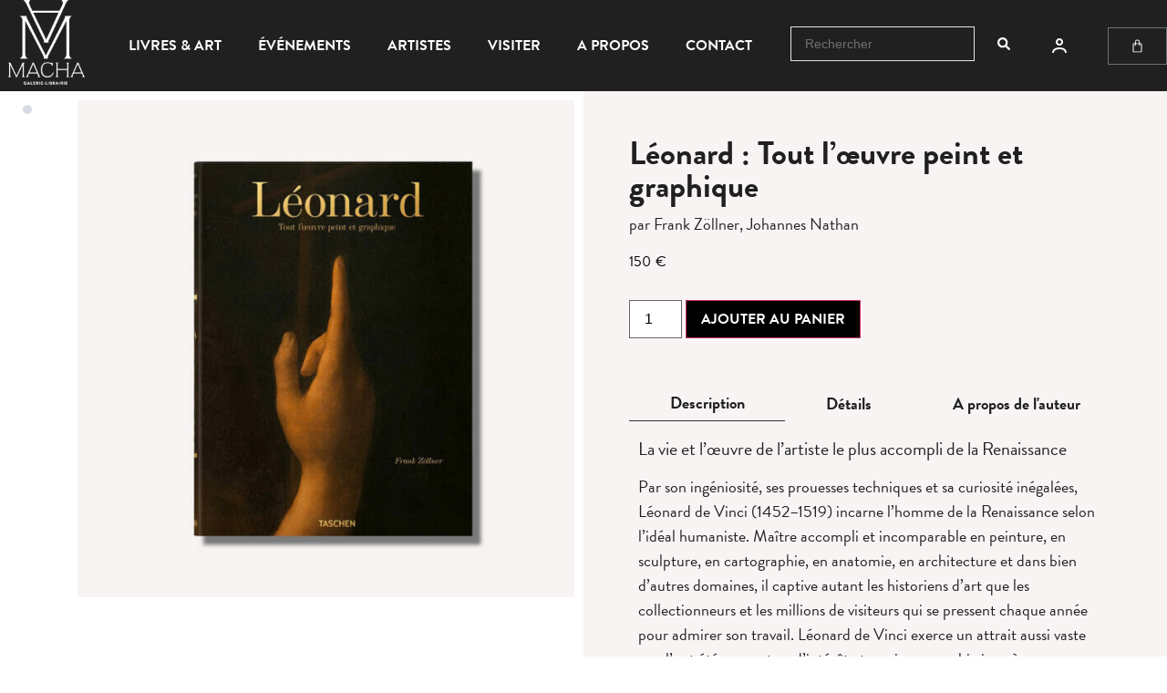

--- FILE ---
content_type: text/css; charset=utf-8
request_url: https://machagalerielibrairie.com/wp-content/uploads/elementor/css/post-9.css?ver=1768575097
body_size: 1278
content:
.elementor-kit-9{--e-global-color-primary:#202020;--e-global-color-secondary:#707070;--e-global-color-text:#202020;--e-global-color-accent:#D14031;--e-global-color-80d0e86:#000000;--e-global-color-e6505ec:#FFFFFF;--e-global-color-fc78cc9:#FAF9F5;--e-global-color-e3f7551:#F9F4F4;--e-global-color-885b195:#D1403100;--e-global-color-94f52c7:#F2F3F3;--e-global-typography-primary-font-family:"brandon-grotesque";--e-global-typography-primary-font-weight:600;--e-global-typography-primary-line-height:1em;--e-global-typography-secondary-font-family:"brandon-grotesque";--e-global-typography-secondary-font-weight:400;--e-global-typography-text-font-family:"brandon-grotesque";--e-global-typography-text-font-weight:400;--e-global-typography-accent-font-family:"brandon-grotesque";--e-global-typography-accent-font-weight:500;--e-global-typography-624a482-font-family:"brandon-grotesque";--e-global-typography-624a482-font-weight:700;--e-global-typography-624a482-text-transform:uppercase;--e-global-typography-a05d313-font-family:"brandon-grotesque";--e-global-typography-a05d313-font-size:36px;--e-global-typography-a05d313-font-weight:700;--e-global-typography-a05d313-line-height:1em;--e-global-typography-9adb5c1-font-family:"brandon-grotesque";--e-global-typography-9adb5c1-font-weight:700;--e-global-typography-9adb5c1-line-height:1em;--e-global-typography-3b31191-font-family:"brandon-grotesque";--e-global-typography-3b31191-font-size:24px;--e-global-typography-3b31191-font-weight:700;--e-global-typography-3b31191-line-height:1em;--e-global-typography-c07e095-font-family:"brandon-grotesque";--e-global-typography-c07e095-font-size:21px;--e-global-typography-c07e095-font-weight:700;--e-global-typography-c07e095-line-height:1em;--e-global-typography-3e9deaa-font-family:"brandon-grotesque";--e-global-typography-3e9deaa-font-size:18px;--e-global-typography-3e9deaa-font-weight:700;--e-global-typography-3e9deaa-line-height:1em;--e-global-typography-22c7230-font-family:"brandon-grotesque";--e-global-typography-22c7230-font-size:16px;--e-global-typography-22c7230-font-weight:400;--e-global-typography-22c7230-line-height:1em;--e-global-typography-140d0bb-font-family:"brandon-grotesque";--e-global-typography-140d0bb-font-size:18px;--e-global-typography-140d0bb-font-weight:400;--e-global-typography-c2396b5-font-family:"brandon-grotesque";--e-global-typography-c2396b5-font-size:21px;--e-global-typography-c2396b5-font-weight:700;}.elementor-kit-9 button,.elementor-kit-9 input[type="button"],.elementor-kit-9 input[type="submit"],.elementor-kit-9 .elementor-button{background-color:var( --e-global-color-primary );font-family:var( --e-global-typography-624a482-font-family ), Sans-serif;font-weight:var( --e-global-typography-624a482-font-weight );text-transform:var( --e-global-typography-624a482-text-transform );color:var( --e-global-color-e6505ec );border-radius:0px 0px 0px 0px;}.elementor-kit-9 e-page-transition{background-color:#FFBC7D;}body.e-wc-message-notice .woocommerce-message .button, body.e-wc-message-notice .wc-block-components-notice-banner.is-success .button{background-color:var( --e-global-color-primary );background-image:var( --e-global-color-primary );font-family:var( --e-global-typography-primary-font-family ), Sans-serif;font-weight:var( --e-global-typography-primary-font-weight );line-height:var( --e-global-typography-primary-line-height );border-width:6px 6px 6px 6px;}body{overflow-x:inherit !important;}.elementor a, .elementor a:link, .elementor a:focus, .elementor a:active, .elementor a:hover{text-decoration:inherit !important;}.elementor a:link, .elementor .smooth-hover a:link, {transition:inherit;}.elementor-kit-9 input:not([type="button"]):not([type="submit"]),.elementor-kit-9 textarea,.elementor-kit-9 .elementor-field-textual{border-radius:0px 0px 0px 0px;}.elementor-section.elementor-section-boxed > .elementor-container{max-width:1400px;}.e-con{--container-max-width:1400px;}.elementor-widget:not(:last-child){margin-block-end:20px;}.elementor-element{--widgets-spacing:20px 20px;--widgets-spacing-row:20px;--widgets-spacing-column:20px;}{}h1.entry-title{display:var(--page-title-display);}.e-wc-error-notice .woocommerce-error, .e-wc-error-notice .wc-block-components-notice-banner.is-error{--error-message-text-color:var( --e-global-color-primary );font-family:var( --e-global-typography-primary-font-family ), Sans-serif;font-weight:var( --e-global-typography-primary-font-weight );line-height:var( --e-global-typography-primary-line-height );--error-message-normal-links-color:var( --e-global-color-primary );}body.e-wc-error-notice .woocommerce-error a.wc-backward, body.e-wc-error-notice .wc-block-components-notice-banner.is-error a.wc-backward{font-family:var( --e-global-typography-secondary-font-family ), Sans-serif;font-weight:var( --e-global-typography-secondary-font-weight );}.e-wc-message-notice .woocommerce-message, .e-wc-message-notice .wc-block-components-notice-banner.is-success{--message-message-text-color:var( --e-global-color-primary );font-family:var( --e-global-typography-primary-font-family ), Sans-serif;font-weight:var( --e-global-typography-primary-font-weight );line-height:var( --e-global-typography-primary-line-height );--message-buttons-normal-text-color:var( --e-global-color-e6505ec );--message-border-type:solid;--message-border-color:var( --e-global-color-primary );}body.e-wc-message-notice .woocommerce-message .restore-item, body.e-wc-message-notice .wc-block-components-notice-banner.is-success .restore-item, body.e-wc-message-notice .woocommerce-message a:not([class]), body.e-wc-message-notice .wc-block-components-notice-banner.is-success a:not([class]){font-family:var( --e-global-typography-secondary-font-family ), Sans-serif;font-weight:var( --e-global-typography-secondary-font-weight );}.e-wc-message-notice .woocommerce-message .restore-item, .e-wc-message-notice .wc-block-components-notice-banner.is-success .restore-item, .e-wc-message-notice .woocommerce-message a:not([class]), .e-wc-message-notice .wc-block-components-notice-banner.is-success a:not([class]){--notice-message-normal-links-color:var( --e-global-color-primary );}.e-wc-info-notice .woocommerce-info, .e-wc-info-notice .wc-block-components-notice-banner.is-info{--info-message-text-color:var( --e-global-color-primary );font-family:var( --e-global-typography-primary-font-family ), Sans-serif;font-weight:var( --e-global-typography-primary-font-weight );line-height:var( --e-global-typography-primary-line-height );}body.e-wc-info-notice .woocommerce-info .button, body.e-wc-info-notice .wc-block-components-notice-banner.is-info .button{font-family:var( --e-global-typography-primary-font-family ), Sans-serif;font-weight:var( --e-global-typography-primary-font-weight );line-height:var( --e-global-typography-primary-line-height );}@media(max-width:1024px){.elementor-section.elementor-section-boxed > .elementor-container{max-width:1024px;}.e-con{--container-max-width:1024px;}.e-wc-error-notice .woocommerce-error, .e-wc-error-notice .wc-block-components-notice-banner.is-error{line-height:var( --e-global-typography-primary-line-height );}.e-wc-message-notice .woocommerce-message, .e-wc-message-notice .wc-block-components-notice-banner.is-success{line-height:var( --e-global-typography-primary-line-height );}body.e-wc-message-notice .woocommerce-message .button, body.e-wc-message-notice .wc-block-components-notice-banner.is-success .button{line-height:var( --e-global-typography-primary-line-height );}.e-wc-info-notice .woocommerce-info, .e-wc-info-notice .wc-block-components-notice-banner.is-info{line-height:var( --e-global-typography-primary-line-height );}body.e-wc-info-notice .woocommerce-info .button, body.e-wc-info-notice .wc-block-components-notice-banner.is-info .button{line-height:var( --e-global-typography-primary-line-height );}}@media(max-width:767px){.elementor-section.elementor-section-boxed > .elementor-container{max-width:767px;}.e-con{--container-max-width:767px;}.e-wc-error-notice .woocommerce-error, .e-wc-error-notice .wc-block-components-notice-banner.is-error{line-height:var( --e-global-typography-primary-line-height );}.e-wc-message-notice .woocommerce-message, .e-wc-message-notice .wc-block-components-notice-banner.is-success{line-height:var( --e-global-typography-primary-line-height );}body.e-wc-message-notice .woocommerce-message .button, body.e-wc-message-notice .wc-block-components-notice-banner.is-success .button{line-height:var( --e-global-typography-primary-line-height );}.e-wc-info-notice .woocommerce-info, .e-wc-info-notice .wc-block-components-notice-banner.is-info{line-height:var( --e-global-typography-primary-line-height );}body.e-wc-info-notice .woocommerce-info .button, body.e-wc-info-notice .wc-block-components-notice-banner.is-info .button{line-height:var( --e-global-typography-primary-line-height );}}/* Start custom CSS *//* Link Styling */
a, a:active, a:visited, a:hover {
color: var( --e-global-color-accent );
}

.woocommerce-message,.woocommerce-info {
    border-top-color: var( --e-global-color-primary );
}
.woocommerce-message::before {
    content: "\e015";
    color: var( --e-global-color-primary );
}
/* espace avant le symbole euro */
span.woocommerce-Price-currencySymbol {
    margin-left: 5px;
}

/* prix grille livre */
.woocommerce-Price-amount {
    color: var( --e-global-color-80d0e86 );
    font-family: var( --e-global-typography-22c7230-font-family ), Sans-serif;
    font-weight: var( --e-global-typography-22c7230-font-weight );
line-height: var( --e-global-typography-22c7230-line-height );
font-size: 16px
;
}/* End custom CSS */

--- FILE ---
content_type: text/css; charset=utf-8
request_url: https://machagalerielibrairie.com/wp-content/uploads/elementor/css/post-33.css?ver=1768575097
body_size: 2019
content:
.elementor-33 .elementor-element.elementor-element-2597013:not(.elementor-motion-effects-element-type-background), .elementor-33 .elementor-element.elementor-element-2597013 > .elementor-motion-effects-container > .elementor-motion-effects-layer{background-color:var( --e-global-color-primary );}.elementor-33 .elementor-element.elementor-element-2597013.ob-is-breaking-bad > .elementor-container{justify-content:flex-start !important;flex-direction:row;}.elementor-33 .elementor-element.elementor-element-2597013.ob-is-breaking-bad.ob-bb-inner > .elementor-container{justify-content:flex-start !important;flex-direction:row;}.elementor-33 .elementor-element.elementor-element-2597013.ob-is-breaking-bad.ob-is-glider > .elementor-container.swiper-vertical{flex-direction:column;}.elementor-33 .elementor-element.elementor-element-2597013.ob-is-breaking-bad.ob-is-glider.ob-bb-inner > .elementor-container.swiper-vertical{flex-direction:column;}.elementor-33 .elementor-element.elementor-element-2597013.ob-is-breaking-bad.ob-bb-inner{width:100%;flex:unset;align-self:inherit;}.elementor-33 .elementor-element.elementor-element-2597013{transition:background 0.3s, border 0.3s, border-radius 0.3s, box-shadow 0.3s;}.elementor-33 .elementor-element.elementor-element-2597013 > .elementor-background-overlay{transition:background 0.3s, border-radius 0.3s, opacity 0.3s;}.elementor-bc-flex-widget .elementor-33 .elementor-element.elementor-element-ed8496a.elementor-column .elementor-widget-wrap{align-items:center;}.elementor-33 .elementor-element.elementor-element-ed8496a.elementor-column.elementor-element[data-element_type="column"] > .elementor-widget-wrap.elementor-element-populated{align-content:center;align-items:center;}.elementor-33 .elementor-element.elementor-element-ed8496a.elementor-column > .elementor-widget-wrap{justify-content:space-between;}.elementor-33 .elementor-element.elementor-element-ed8496a.elementor-column{align-self:inherit;cursor:default;}.elementor-33 .elementor-element.elementor-element-ed8496a > .elementor-element-populated{padding:0px 0px 0px 0px;}.elementor-widget-theme-site-logo .widget-image-caption{color:var( --e-global-color-text );font-family:var( --e-global-typography-text-font-family ), Sans-serif;font-size:var( --e-global-typography-text-font-size );font-weight:var( --e-global-typography-text-font-weight );}.elementor-33 .elementor-element.elementor-element-fae06cd{width:auto;max-width:auto;}.elementor-33 .elementor-element.elementor-element-fae06cd.elementor-widget.ob-got-stalker{flex:unset;width:unset;min-width:1px;align-self:auto;}.elementor-33 .elementor-element.elementor-element-fae06cd img{width:100px;}.elementor-widget-nav-menu .elementor-nav-menu .elementor-item{font-family:var( --e-global-typography-primary-font-family ), Sans-serif;font-weight:var( --e-global-typography-primary-font-weight );line-height:var( --e-global-typography-primary-line-height );}.elementor-widget-nav-menu .elementor-nav-menu--main .elementor-item{color:var( --e-global-color-text );fill:var( --e-global-color-text );}.elementor-widget-nav-menu .elementor-nav-menu--main .elementor-item:hover,
					.elementor-widget-nav-menu .elementor-nav-menu--main .elementor-item.elementor-item-active,
					.elementor-widget-nav-menu .elementor-nav-menu--main .elementor-item.highlighted,
					.elementor-widget-nav-menu .elementor-nav-menu--main .elementor-item:focus{color:var( --e-global-color-accent );fill:var( --e-global-color-accent );}.elementor-widget-nav-menu .elementor-nav-menu--main:not(.e--pointer-framed) .elementor-item:before,
					.elementor-widget-nav-menu .elementor-nav-menu--main:not(.e--pointer-framed) .elementor-item:after{background-color:var( --e-global-color-accent );}.elementor-widget-nav-menu .e--pointer-framed .elementor-item:before,
					.elementor-widget-nav-menu .e--pointer-framed .elementor-item:after{border-color:var( --e-global-color-accent );}.elementor-widget-nav-menu{--e-nav-menu-divider-color:var( --e-global-color-text );}.elementor-widget-nav-menu .elementor-nav-menu--dropdown .elementor-item, .elementor-widget-nav-menu .elementor-nav-menu--dropdown  .elementor-sub-item{font-family:var( --e-global-typography-accent-font-family ), Sans-serif;font-weight:var( --e-global-typography-accent-font-weight );}.elementor-33 .elementor-element.elementor-element-135d3a2{width:auto;max-width:auto;}.elementor-33 .elementor-element.elementor-element-135d3a2.elementor-widget.ob-got-stalker{flex:unset;width:unset;min-width:1px;align-self:auto;}.elementor-33 .elementor-element.elementor-element-135d3a2 .elementor-menu-toggle{margin:0 auto;background-color:var( --e-global-color-e6505ec );}.elementor-33 .elementor-element.elementor-element-135d3a2 .elementor-nav-menu .elementor-item{font-family:var( --e-global-typography-624a482-font-family ), Sans-serif;font-weight:var( --e-global-typography-624a482-font-weight );text-transform:var( --e-global-typography-624a482-text-transform );}.elementor-33 .elementor-element.elementor-element-135d3a2 .elementor-nav-menu--main .elementor-item{color:var( --e-global-color-e6505ec );fill:var( --e-global-color-e6505ec );}.elementor-33 .elementor-element.elementor-element-135d3a2 .elementor-nav-menu--main .elementor-item:hover,
					.elementor-33 .elementor-element.elementor-element-135d3a2 .elementor-nav-menu--main .elementor-item.elementor-item-active,
					.elementor-33 .elementor-element.elementor-element-135d3a2 .elementor-nav-menu--main .elementor-item.highlighted,
					.elementor-33 .elementor-element.elementor-element-135d3a2 .elementor-nav-menu--main .elementor-item:focus{color:var( --e-global-color-accent );fill:var( --e-global-color-accent );}.elementor-33 .elementor-element.elementor-element-135d3a2 .elementor-nav-menu--dropdown a:hover,
					.elementor-33 .elementor-element.elementor-element-135d3a2 .elementor-nav-menu--dropdown a:focus,
					.elementor-33 .elementor-element.elementor-element-135d3a2 .elementor-nav-menu--dropdown a.elementor-item-active,
					.elementor-33 .elementor-element.elementor-element-135d3a2 .elementor-nav-menu--dropdown a.highlighted,
					.elementor-33 .elementor-element.elementor-element-135d3a2 .elementor-menu-toggle:hover,
					.elementor-33 .elementor-element.elementor-element-135d3a2 .elementor-menu-toggle:focus{color:var( --e-global-color-e6505ec );}.elementor-33 .elementor-element.elementor-element-135d3a2 .elementor-nav-menu--dropdown a:hover,
					.elementor-33 .elementor-element.elementor-element-135d3a2 .elementor-nav-menu--dropdown a:focus,
					.elementor-33 .elementor-element.elementor-element-135d3a2 .elementor-nav-menu--dropdown a.elementor-item-active,
					.elementor-33 .elementor-element.elementor-element-135d3a2 .elementor-nav-menu--dropdown a.highlighted{background-color:var( --e-global-color-primary );}.elementor-33 .elementor-element.elementor-element-135d3a2 .elementor-nav-menu--dropdown a.elementor-item-active{color:var( --e-global-color-accent );}.elementor-33 .elementor-element.elementor-element-135d3a2 .elementor-nav-menu--dropdown li:not(:last-child){border-style:solid;border-color:var( --e-global-color-fc78cc9 );border-bottom-width:1px;}.elementor-33 .elementor-element.elementor-element-135d3a2 div.elementor-menu-toggle{color:var( --e-global-color-primary );}.elementor-33 .elementor-element.elementor-element-135d3a2 div.elementor-menu-toggle svg{fill:var( --e-global-color-primary );}.elementor-widget-jet-ajax-search .jet-search-title-fields__item-label{font-family:var( --e-global-typography-text-font-family ), Sans-serif;font-size:var( --e-global-typography-text-font-size );font-weight:var( --e-global-typography-text-font-weight );}.elementor-widget-jet-ajax-search .jet-search-title-fields__item-value{font-family:var( --e-global-typography-text-font-family ), Sans-serif;font-size:var( --e-global-typography-text-font-size );font-weight:var( --e-global-typography-text-font-weight );}.elementor-widget-jet-ajax-search .jet-search-content-fields__item-label{font-family:var( --e-global-typography-text-font-family ), Sans-serif;font-size:var( --e-global-typography-text-font-size );font-weight:var( --e-global-typography-text-font-weight );}.elementor-widget-jet-ajax-search .jet-search-content-fields__item-value{font-family:var( --e-global-typography-text-font-family ), Sans-serif;font-size:var( --e-global-typography-text-font-size );font-weight:var( --e-global-typography-text-font-weight );}.elementor-33 .elementor-element.elementor-element-d5546ac .jet-ajax-search__source-results-item_icon svg{width:24px;}.elementor-33 .elementor-element.elementor-element-d5546ac .jet-ajax-search__source-results-item_icon{font-size:24px;}.elementor-33 .elementor-element.elementor-element-d5546ac > .elementor-widget-container{padding:15px 0px 0px 0px;}.elementor-33 .elementor-element.elementor-element-d5546ac.elementor-widget.ob-got-stalker{flex:unset;width:unset;min-width:1px;align-self:auto;}.elementor-33 .elementor-element.elementor-element-d5546ac .jet-ajax-search__field{color:var( --e-global-color-secondary );background-color:var( --e-global-color-primary );}.elementor-33 .elementor-element.elementor-element-d5546ac .jet-ajax-search__form--focus .jet-ajax-search__field{color:var( --e-global-color-e6505ec );border-color:var( --e-global-color-e6505ec );}.elementor-33 .elementor-element.elementor-element-d5546ac .jet-ajax-search__submit{color:var( --e-global-color-e6505ec );background-color:var( --e-global-color-primary );}.elementor-33 .elementor-element.elementor-element-d5546ac .jet-ajax-search__results-area{box-shadow:0px 0px 10px 0px rgba(0,0,0,0.5);}.elementor-33 .elementor-element.elementor-element-d5546ac .jet-ajax-search__spinner{color:var( --e-global-color-accent );}.elementor-widget-icon-list .elementor-icon-list-item:not(:last-child):after{border-color:var( --e-global-color-text );}.elementor-widget-icon-list .elementor-icon-list-icon i{color:var( --e-global-color-primary );}.elementor-widget-icon-list .elementor-icon-list-icon svg{fill:var( --e-global-color-primary );}.elementor-widget-icon-list .elementor-icon-list-item > .elementor-icon-list-text, .elementor-widget-icon-list .elementor-icon-list-item > a{font-family:var( --e-global-typography-text-font-family ), Sans-serif;font-size:var( --e-global-typography-text-font-size );font-weight:var( --e-global-typography-text-font-weight );}.elementor-widget-icon-list .elementor-icon-list-text{color:var( --e-global-color-secondary );}.elementor-33 .elementor-element.elementor-element-fd8ad23{width:auto;max-width:auto;--e-icon-list-icon-size:36px;--icon-vertical-offset:0px;}.elementor-33 .elementor-element.elementor-element-fd8ad23.elementor-widget.ob-got-stalker{flex:unset;width:unset;min-width:1px;align-self:auto;}.elementor-33 .elementor-element.elementor-element-fd8ad23 .elementor-icon-list-items:not(.elementor-inline-items) .elementor-icon-list-item:not(:last-child){padding-block-end:calc(1px/2);}.elementor-33 .elementor-element.elementor-element-fd8ad23 .elementor-icon-list-items:not(.elementor-inline-items) .elementor-icon-list-item:not(:first-child){margin-block-start:calc(1px/2);}.elementor-33 .elementor-element.elementor-element-fd8ad23 .elementor-icon-list-items.elementor-inline-items .elementor-icon-list-item{margin-inline:calc(1px/2);}.elementor-33 .elementor-element.elementor-element-fd8ad23 .elementor-icon-list-items.elementor-inline-items{margin-inline:calc(-1px/2);}.elementor-33 .elementor-element.elementor-element-fd8ad23 .elementor-icon-list-items.elementor-inline-items .elementor-icon-list-item:after{inset-inline-end:calc(-1px/2);}.elementor-33 .elementor-element.elementor-element-fd8ad23 .elementor-icon-list-icon i{color:var( --e-global-color-e6505ec );transition:color 0.3s;}.elementor-33 .elementor-element.elementor-element-fd8ad23 .elementor-icon-list-icon svg{fill:var( --e-global-color-e6505ec );transition:fill 0.3s;}.elementor-33 .elementor-element.elementor-element-fd8ad23 .elementor-icon-list-item:hover .elementor-icon-list-icon i{color:var( --e-global-color-accent );}.elementor-33 .elementor-element.elementor-element-fd8ad23 .elementor-icon-list-item:hover .elementor-icon-list-icon svg{fill:var( --e-global-color-accent );}.elementor-33 .elementor-element.elementor-element-fd8ad23 .elementor-icon-list-item > .elementor-icon-list-text, .elementor-33 .elementor-element.elementor-element-fd8ad23 .elementor-icon-list-item > a{font-family:var( --e-global-typography-624a482-font-family ), Sans-serif;font-weight:var( --e-global-typography-624a482-font-weight );text-transform:var( --e-global-typography-624a482-text-transform );}.elementor-33 .elementor-element.elementor-element-fd8ad23 .elementor-icon-list-text{color:var( --e-global-color-e6505ec );transition:color 0.3s;}.elementor-widget-woocommerce-menu-cart .elementor-menu-cart__toggle .elementor-button{font-family:var( --e-global-typography-primary-font-family ), Sans-serif;font-weight:var( --e-global-typography-primary-font-weight );line-height:var( --e-global-typography-primary-line-height );}.elementor-widget-woocommerce-menu-cart .elementor-menu-cart__product-name a{font-family:var( --e-global-typography-primary-font-family ), Sans-serif;font-weight:var( --e-global-typography-primary-font-weight );line-height:var( --e-global-typography-primary-line-height );}.elementor-widget-woocommerce-menu-cart .elementor-menu-cart__product-price{font-family:var( --e-global-typography-primary-font-family ), Sans-serif;font-weight:var( --e-global-typography-primary-font-weight );line-height:var( --e-global-typography-primary-line-height );}.elementor-widget-woocommerce-menu-cart .elementor-menu-cart__footer-buttons .elementor-button{font-family:var( --e-global-typography-primary-font-family ), Sans-serif;font-weight:var( --e-global-typography-primary-font-weight );line-height:var( --e-global-typography-primary-line-height );}.elementor-widget-woocommerce-menu-cart .elementor-menu-cart__footer-buttons a.elementor-button--view-cart{font-family:var( --e-global-typography-primary-font-family ), Sans-serif;font-weight:var( --e-global-typography-primary-font-weight );line-height:var( --e-global-typography-primary-line-height );}.elementor-widget-woocommerce-menu-cart .elementor-menu-cart__footer-buttons a.elementor-button--checkout{font-family:var( --e-global-typography-primary-font-family ), Sans-serif;font-weight:var( --e-global-typography-primary-font-weight );line-height:var( --e-global-typography-primary-line-height );}.elementor-widget-woocommerce-menu-cart .woocommerce-mini-cart__empty-message{font-family:var( --e-global-typography-primary-font-family ), Sans-serif;font-weight:var( --e-global-typography-primary-font-weight );line-height:var( --e-global-typography-primary-line-height );}.elementor-33 .elementor-element.elementor-element-8915740{width:auto;max-width:auto;--divider-style:solid;--subtotal-divider-style:solid;--elementor-remove-from-cart-button:none;--remove-from-cart-button:block;--toggle-button-icon-color:var( --e-global-color-e6505ec );--toggle-button-icon-hover-color:var( --e-global-color-accent );--cart-border-style:none;--product-variations-color:var( --e-global-color-primary );--cart-footer-layout:1fr;--products-max-height-sidecart:calc(100vh - 300px);--products-max-height-minicart:calc(100vh - 450px);--view-cart-button-text-color:var( --e-global-color-primary );--view-cart-button-background-color:var( --e-global-color-885b195 );--view-cart-button-hover-text-color:var( --e-global-color-accent );--view-cart-button-hover-background-color:var( --e-global-color-885b195 );--checkout-button-text-color:var( --e-global-color-e6505ec );--checkout-button-background-color:var( --e-global-color-primary );--checkout-button-hover-text-color:var( --e-global-color-e6505ec );--checkout-button-hover-background-color:var( --e-global-color-accent );}.elementor-33 .elementor-element.elementor-element-8915740.elementor-widget.ob-got-stalker{flex:unset;width:unset;min-width:1px;align-self:auto;}.elementor-33 .elementor-element.elementor-element-8915740 .elementor-menu-cart__subtotal{font-family:var( --e-global-typography-primary-font-family ), Sans-serif;font-weight:var( --e-global-typography-primary-font-weight );line-height:var( --e-global-typography-primary-line-height );}.elementor-33 .elementor-element.elementor-element-8915740 .widget_shopping_cart_content{--subtotal-divider-left-width:0;--subtotal-divider-right-width:0;}.elementor-33 .elementor-element.elementor-element-8915740 .elementor-menu-cart__product-name a{color:var( --e-global-color-primary );}.elementor-33 .elementor-element.elementor-element-8915740 .elementor-menu-cart__product .variation{font-family:var( --e-global-typography-secondary-font-family ), Sans-serif;font-weight:var( --e-global-typography-secondary-font-weight );}.elementor-33 .elementor-element.elementor-element-8915740 .elementor-menu-cart__product-price .product-quantity{color:var( --e-global-color-primary );font-family:var( --e-global-typography-primary-font-family ), Sans-serif;font-weight:var( --e-global-typography-primary-font-weight );line-height:var( --e-global-typography-primary-line-height );}.elementor-33 .elementor-element.elementor-element-8915740 .elementor-menu-cart__footer-buttons .elementor-button{font-family:var( --e-global-typography-secondary-font-family ), Sans-serif;font-weight:var( --e-global-typography-secondary-font-weight );}.elementor-theme-builder-content-area{height:400px;}.elementor-location-header:before, .elementor-location-footer:before{content:"";display:table;clear:both;}@media(max-width:1024px){.elementor-widget-theme-site-logo .widget-image-caption{font-size:var( --e-global-typography-text-font-size );}.elementor-widget-nav-menu .elementor-nav-menu .elementor-item{line-height:var( --e-global-typography-primary-line-height );}.elementor-widget-jet-ajax-search .jet-search-title-fields__item-label{font-size:var( --e-global-typography-text-font-size );}.elementor-widget-jet-ajax-search .jet-search-title-fields__item-value{font-size:var( --e-global-typography-text-font-size );}.elementor-widget-jet-ajax-search .jet-search-content-fields__item-label{font-size:var( --e-global-typography-text-font-size );}.elementor-widget-jet-ajax-search .jet-search-content-fields__item-value{font-size:var( --e-global-typography-text-font-size );}.elementor-widget-icon-list .elementor-icon-list-item > .elementor-icon-list-text, .elementor-widget-icon-list .elementor-icon-list-item > a{font-size:var( --e-global-typography-text-font-size );}.elementor-widget-woocommerce-menu-cart .elementor-menu-cart__toggle .elementor-button{line-height:var( --e-global-typography-primary-line-height );}.elementor-widget-woocommerce-menu-cart .elementor-menu-cart__product-name a{line-height:var( --e-global-typography-primary-line-height );}.elementor-widget-woocommerce-menu-cart .elementor-menu-cart__product-price{line-height:var( --e-global-typography-primary-line-height );}.elementor-widget-woocommerce-menu-cart .elementor-menu-cart__footer-buttons .elementor-button{line-height:var( --e-global-typography-primary-line-height );}.elementor-widget-woocommerce-menu-cart .elementor-menu-cart__footer-buttons a.elementor-button--view-cart{line-height:var( --e-global-typography-primary-line-height );}.elementor-widget-woocommerce-menu-cart .elementor-menu-cart__footer-buttons a.elementor-button--checkout{line-height:var( --e-global-typography-primary-line-height );}.elementor-widget-woocommerce-menu-cart .woocommerce-mini-cart__empty-message{line-height:var( --e-global-typography-primary-line-height );}.elementor-33 .elementor-element.elementor-element-8915740 .elementor-menu-cart__subtotal{line-height:var( --e-global-typography-primary-line-height );}.elementor-33 .elementor-element.elementor-element-8915740 .elementor-menu-cart__product-price .product-quantity{line-height:var( --e-global-typography-primary-line-height );}}@media(max-width:767px){.elementor-33 .elementor-element.elementor-element-ed8496a.elementor-column > .elementor-widget-wrap{justify-content:space-around;}.elementor-widget-theme-site-logo .widget-image-caption{font-size:var( --e-global-typography-text-font-size );}.elementor-33 .elementor-element.elementor-element-fae06cd.elementor-widget.ob-got-stalker{max-width:33%;-webkit-box-ordinal-group:calc(0 + 1 );-ms-flex-order:0;order:0;}.elementor-widget-nav-menu .elementor-nav-menu .elementor-item{line-height:var( --e-global-typography-primary-line-height );}.elementor-33 .elementor-element.elementor-element-135d3a2.elementor-widget.ob-got-stalker{max-width:33%;-webkit-box-ordinal-group:calc(2 + 1 );-ms-flex-order:2;order:2;}.elementor-33 .elementor-element.elementor-element-135d3a2 .elementor-menu-toggle{border-radius:0px;}.elementor-widget-jet-ajax-search .jet-search-title-fields__item-label{font-size:var( --e-global-typography-text-font-size );}.elementor-widget-jet-ajax-search .jet-search-title-fields__item-value{font-size:var( --e-global-typography-text-font-size );}.elementor-widget-jet-ajax-search .jet-search-content-fields__item-label{font-size:var( --e-global-typography-text-font-size );}.elementor-widget-jet-ajax-search .jet-search-content-fields__item-value{font-size:var( --e-global-typography-text-font-size );}.elementor-33 .elementor-element.elementor-element-d5546ac.elementor-widget.ob-got-stalker{max-width:100%;-webkit-box-ordinal-group:calc(4 + 1 );-ms-flex-order:4;order:4;}.elementor-widget-icon-list .elementor-icon-list-item > .elementor-icon-list-text, .elementor-widget-icon-list .elementor-icon-list-item > a{font-size:var( --e-global-typography-text-font-size );}.elementor-33 .elementor-element.elementor-element-fd8ad23.elementor-widget.ob-got-stalker{max-width:33%;-webkit-box-ordinal-group:calc(3 + 1 );-ms-flex-order:3;order:3;}.elementor-33 .elementor-element.elementor-element-fd8ad23 .elementor-icon-list-items:not(.elementor-inline-items) .elementor-icon-list-item:not(:last-child){padding-block-end:calc(0px/2);}.elementor-33 .elementor-element.elementor-element-fd8ad23 .elementor-icon-list-items:not(.elementor-inline-items) .elementor-icon-list-item:not(:first-child){margin-block-start:calc(0px/2);}.elementor-33 .elementor-element.elementor-element-fd8ad23 .elementor-icon-list-items.elementor-inline-items .elementor-icon-list-item{margin-inline:calc(0px/2);}.elementor-33 .elementor-element.elementor-element-fd8ad23 .elementor-icon-list-items.elementor-inline-items{margin-inline:calc(-0px/2);}.elementor-33 .elementor-element.elementor-element-fd8ad23 .elementor-icon-list-items.elementor-inline-items .elementor-icon-list-item:after{inset-inline-end:calc(-0px/2);}.elementor-widget-woocommerce-menu-cart .elementor-menu-cart__toggle .elementor-button{line-height:var( --e-global-typography-primary-line-height );}.elementor-widget-woocommerce-menu-cart .elementor-menu-cart__product-name a{line-height:var( --e-global-typography-primary-line-height );}.elementor-widget-woocommerce-menu-cart .elementor-menu-cart__product-price{line-height:var( --e-global-typography-primary-line-height );}.elementor-widget-woocommerce-menu-cart .elementor-menu-cart__footer-buttons .elementor-button{line-height:var( --e-global-typography-primary-line-height );}.elementor-widget-woocommerce-menu-cart .elementor-menu-cart__footer-buttons a.elementor-button--view-cart{line-height:var( --e-global-typography-primary-line-height );}.elementor-widget-woocommerce-menu-cart .elementor-menu-cart__footer-buttons a.elementor-button--checkout{line-height:var( --e-global-typography-primary-line-height );}.elementor-widget-woocommerce-menu-cart .woocommerce-mini-cart__empty-message{line-height:var( --e-global-typography-primary-line-height );}.elementor-33 .elementor-element.elementor-element-8915740.elementor-widget.ob-got-stalker{-webkit-box-ordinal-group:calc(3 + 1 );-ms-flex-order:3;order:3;}.elementor-33 .elementor-element.elementor-element-8915740 .elementor-menu-cart__subtotal{line-height:var( --e-global-typography-primary-line-height );}.elementor-33 .elementor-element.elementor-element-8915740 .elementor-menu-cart__product-price .product-quantity{line-height:var( --e-global-typography-primary-line-height );}}

--- FILE ---
content_type: text/css; charset=utf-8
request_url: https://machagalerielibrairie.com/wp-content/uploads/elementor/css/post-131.css?ver=1768575097
body_size: 2020
content:
.elementor-131 .elementor-element.elementor-element-f46c321:not(.elementor-motion-effects-element-type-background), .elementor-131 .elementor-element.elementor-element-f46c321 > .elementor-motion-effects-container > .elementor-motion-effects-layer{background-color:var( --e-global-color-fc78cc9 );}.elementor-131 .elementor-element.elementor-element-f46c321 > .elementor-container{max-width:750px;}.elementor-131 .elementor-element.elementor-element-f46c321.ob-is-breaking-bad > .elementor-container{justify-content:flex-start !important;flex-direction:row;}.elementor-131 .elementor-element.elementor-element-f46c321.ob-is-breaking-bad.ob-bb-inner > .elementor-container{justify-content:flex-start !important;flex-direction:row;}.elementor-131 .elementor-element.elementor-element-f46c321.ob-is-breaking-bad.ob-is-glider > .elementor-container.swiper-vertical{flex-direction:column;}.elementor-131 .elementor-element.elementor-element-f46c321.ob-is-breaking-bad.ob-is-glider.ob-bb-inner > .elementor-container.swiper-vertical{flex-direction:column;}.elementor-131 .elementor-element.elementor-element-f46c321.ob-is-breaking-bad.ob-bb-inner{width:100%;flex:unset;align-self:inherit;}.elementor-131 .elementor-element.elementor-element-f46c321{transition:background 0.3s, border 0.3s, border-radius 0.3s, box-shadow 0.3s;margin-top:50px;margin-bottom:0px;padding:2% 5% 2% 5%;}.elementor-131 .elementor-element.elementor-element-f46c321 > .elementor-background-overlay{transition:background 0.3s, border-radius 0.3s, opacity 0.3s;}.elementor-131 .elementor-element.elementor-element-0367b43:not(.elementor-motion-effects-element-type-background) > .elementor-widget-wrap, .elementor-131 .elementor-element.elementor-element-0367b43 > .elementor-widget-wrap > .elementor-motion-effects-container > .elementor-motion-effects-layer{background-color:var( --e-global-color-e6505ec );}.elementor-131 .elementor-element.elementor-element-0367b43.elementor-column{align-self:inherit;cursor:default;}.elementor-131 .elementor-element.elementor-element-0367b43 > .elementor-element-populated{border-style:solid;border-width:1px 1px 1px 1px;border-color:var( --e-global-color-secondary );transition:background 0.3s, border 0.3s, border-radius 0.3s, box-shadow 0.3s;padding:5% 20% 5% 20%;}.elementor-131 .elementor-element.elementor-element-0367b43 > .elementor-element-populated > .elementor-background-overlay{transition:background 0.3s, border-radius 0.3s, opacity 0.3s;}.elementor-widget-heading .elementor-heading-title{font-family:var( --e-global-typography-primary-font-family ), Sans-serif;font-weight:var( --e-global-typography-primary-font-weight );line-height:var( --e-global-typography-primary-line-height );color:var( --e-global-color-primary );}.elementor-131 .elementor-element.elementor-element-ac88bf3{text-align:center;}.elementor-131 .elementor-element.elementor-element-ac88bf3 .elementor-heading-title{font-family:var( --e-global-typography-9adb5c1-font-family ), Sans-serif;font-size:var( --e-global-typography-9adb5c1-font-size );font-weight:var( --e-global-typography-9adb5c1-font-weight );line-height:var( --e-global-typography-9adb5c1-line-height );}.elementor-widget-text-editor{font-family:var( --e-global-typography-text-font-family ), Sans-serif;font-size:var( --e-global-typography-text-font-size );font-weight:var( --e-global-typography-text-font-weight );color:var( --e-global-color-text );}.elementor-widget-text-editor.ob-postman blockquote{font-family:var( --e-global-typography-text-font-family ), Sans-serif;font-size:var( --e-global-typography-text-font-size );font-weight:var( --e-global-typography-text-font-weight );}.elementor-widget-text-editor.ob-postman blockquote cite{font-family:var( --e-global-typography-text-font-family ), Sans-serif;font-size:var( --e-global-typography-text-font-size );font-weight:var( --e-global-typography-text-font-weight );}.elementor-widget-text-editor.elementor-drop-cap-view-stacked .elementor-drop-cap{background-color:var( --e-global-color-primary );}.elementor-widget-text-editor.elementor-drop-cap-view-framed .elementor-drop-cap, .elementor-widget-text-editor.elementor-drop-cap-view-default .elementor-drop-cap{color:var( --e-global-color-primary );border-color:var( --e-global-color-primary );}.elementor-131 .elementor-element.elementor-element-47c953f{text-align:center;font-family:var( --e-global-typography-text-font-family ), Sans-serif;font-size:var( --e-global-typography-text-font-size );font-weight:var( --e-global-typography-text-font-weight );}.elementor-widget-form .elementor-field-group > label, .elementor-widget-form .elementor-field-subgroup label{color:var( --e-global-color-text );}.elementor-widget-form .elementor-field-group > label{font-family:var( --e-global-typography-text-font-family ), Sans-serif;font-size:var( --e-global-typography-text-font-size );font-weight:var( --e-global-typography-text-font-weight );}.elementor-widget-form .elementor-field-type-html{color:var( --e-global-color-text );font-family:var( --e-global-typography-text-font-family ), Sans-serif;font-size:var( --e-global-typography-text-font-size );font-weight:var( --e-global-typography-text-font-weight );}.elementor-widget-form .elementor-field-group .elementor-field{color:var( --e-global-color-text );}.elementor-widget-form .elementor-field-group .elementor-field, .elementor-widget-form .elementor-field-subgroup label{font-family:var( --e-global-typography-text-font-family ), Sans-serif;font-size:var( --e-global-typography-text-font-size );font-weight:var( --e-global-typography-text-font-weight );}.elementor-widget-form .elementor-button{font-family:var( --e-global-typography-accent-font-family ), Sans-serif;font-weight:var( --e-global-typography-accent-font-weight );}.elementor-widget-form .e-form__buttons__wrapper__button-next{background-color:var( --e-global-color-accent );}.elementor-widget-form .elementor-button[type="submit"]{background-color:var( --e-global-color-accent );}.elementor-widget-form .e-form__buttons__wrapper__button-previous{background-color:var( --e-global-color-accent );}.elementor-widget-form .elementor-message{font-family:var( --e-global-typography-text-font-family ), Sans-serif;font-size:var( --e-global-typography-text-font-size );font-weight:var( --e-global-typography-text-font-weight );}.elementor-widget-form .e-form__indicators__indicator, .elementor-widget-form .e-form__indicators__indicator__label{font-family:var( --e-global-typography-accent-font-family ), Sans-serif;font-weight:var( --e-global-typography-accent-font-weight );}.elementor-widget-form{--e-form-steps-indicator-inactive-primary-color:var( --e-global-color-text );--e-form-steps-indicator-active-primary-color:var( --e-global-color-accent );--e-form-steps-indicator-completed-primary-color:var( --e-global-color-accent );--e-form-steps-indicator-progress-color:var( --e-global-color-accent );--e-form-steps-indicator-progress-background-color:var( --e-global-color-text );--e-form-steps-indicator-progress-meter-color:var( --e-global-color-text );}.elementor-widget-form .e-form__indicators__indicator__progress__meter{font-family:var( --e-global-typography-accent-font-family ), Sans-serif;font-weight:var( --e-global-typography-accent-font-weight );}.elementor-131 .elementor-element.elementor-element-644b22e .elementor-field-group{padding-right:calc( 10px/2 );padding-left:calc( 10px/2 );margin-bottom:10px;}.elementor-131 .elementor-element.elementor-element-644b22e .elementor-form-fields-wrapper{margin-left:calc( -10px/2 );margin-right:calc( -10px/2 );margin-bottom:-10px;}.elementor-131 .elementor-element.elementor-element-644b22e .elementor-field-group.recaptcha_v3-bottomleft, .elementor-131 .elementor-element.elementor-element-644b22e .elementor-field-group.recaptcha_v3-bottomright{margin-bottom:0;}body.rtl .elementor-131 .elementor-element.elementor-element-644b22e .elementor-labels-inline .elementor-field-group > label{padding-left:0px;}body:not(.rtl) .elementor-131 .elementor-element.elementor-element-644b22e .elementor-labels-inline .elementor-field-group > label{padding-right:0px;}body .elementor-131 .elementor-element.elementor-element-644b22e .elementor-labels-above .elementor-field-group > label{padding-bottom:0px;}.elementor-131 .elementor-element.elementor-element-644b22e .elementor-field-group > label{font-family:var( --e-global-typography-624a482-font-family ), Sans-serif;font-weight:var( --e-global-typography-624a482-font-weight );text-transform:var( --e-global-typography-624a482-text-transform );}.elementor-131 .elementor-element.elementor-element-644b22e .elementor-field-type-html{padding-bottom:0px;}.elementor-131 .elementor-element.elementor-element-644b22e .elementor-field-group .elementor-field, .elementor-131 .elementor-element.elementor-element-644b22e .elementor-field-subgroup label{font-family:var( --e-global-typography-624a482-font-family ), Sans-serif;font-weight:var( --e-global-typography-624a482-font-weight );text-transform:var( --e-global-typography-624a482-text-transform );}.elementor-131 .elementor-element.elementor-element-644b22e .elementor-field-group .elementor-field:not(.elementor-select-wrapper){background-color:#ffffff;}.elementor-131 .elementor-element.elementor-element-644b22e .elementor-field-group .elementor-select-wrapper select{background-color:#ffffff;}.elementor-131 .elementor-element.elementor-element-644b22e .elementor-button{font-family:var( --e-global-typography-624a482-font-family ), Sans-serif;font-weight:var( --e-global-typography-624a482-font-weight );text-transform:var( --e-global-typography-624a482-text-transform );}.elementor-131 .elementor-element.elementor-element-644b22e .e-form__buttons__wrapper__button-next{color:#ffffff;}.elementor-131 .elementor-element.elementor-element-644b22e .elementor-button[type="submit"]{color:#ffffff;}.elementor-131 .elementor-element.elementor-element-644b22e .elementor-button[type="submit"] svg *{fill:#ffffff;}.elementor-131 .elementor-element.elementor-element-644b22e .e-form__buttons__wrapper__button-previous{color:#ffffff;}.elementor-131 .elementor-element.elementor-element-644b22e .e-form__buttons__wrapper__button-next:hover{color:#ffffff;}.elementor-131 .elementor-element.elementor-element-644b22e .elementor-button[type="submit"]:hover{color:#ffffff;}.elementor-131 .elementor-element.elementor-element-644b22e .elementor-button[type="submit"]:hover svg *{fill:#ffffff;}.elementor-131 .elementor-element.elementor-element-644b22e .e-form__buttons__wrapper__button-previous:hover{color:#ffffff;}.elementor-131 .elementor-element.elementor-element-644b22e{--e-form-steps-indicators-spacing:20px;--e-form-steps-indicator-padding:30px;--e-form-steps-indicator-inactive-secondary-color:#ffffff;--e-form-steps-indicator-active-secondary-color:#ffffff;--e-form-steps-indicator-completed-secondary-color:#ffffff;--e-form-steps-divider-width:1px;--e-form-steps-divider-gap:10px;}.elementor-131 .elementor-element.elementor-element-166b72e:not(.elementor-motion-effects-element-type-background), .elementor-131 .elementor-element.elementor-element-166b72e > .elementor-motion-effects-container > .elementor-motion-effects-layer{background-color:var( --e-global-color-primary );}.elementor-131 .elementor-element.elementor-element-166b72e.ob-is-breaking-bad > .elementor-container{justify-content:flex-start !important;flex-direction:row;}.elementor-131 .elementor-element.elementor-element-166b72e.ob-is-breaking-bad.ob-bb-inner > .elementor-container{justify-content:flex-start !important;flex-direction:row;}.elementor-131 .elementor-element.elementor-element-166b72e.ob-is-breaking-bad.ob-is-glider > .elementor-container.swiper-vertical{flex-direction:column;}.elementor-131 .elementor-element.elementor-element-166b72e.ob-is-breaking-bad.ob-is-glider.ob-bb-inner > .elementor-container.swiper-vertical{flex-direction:column;}.elementor-131 .elementor-element.elementor-element-166b72e.ob-is-breaking-bad.ob-bb-inner{width:100%;flex:unset;align-self:inherit;}.elementor-131 .elementor-element.elementor-element-166b72e{transition:background 0.3s, border 0.3s, border-radius 0.3s, box-shadow 0.3s;margin-top:0px;margin-bottom:0px;padding:03% 0% 0% 0%;}.elementor-131 .elementor-element.elementor-element-166b72e > .elementor-background-overlay{transition:background 0.3s, border-radius 0.3s, opacity 0.3s;}.elementor-131 .elementor-element.elementor-element-3ae29f8.elementor-column > .elementor-widget-wrap{justify-content:space-around;}.elementor-131 .elementor-element.elementor-element-3ae29f8.elementor-column{width:25%;align-self:inherit;cursor:default;}.elementor-131 .elementor-element.elementor-element-3ae29f8 > .elementor-element-populated{padding:5% 5% 5% 5%;}.elementor-131 .elementor-element.elementor-element-406fef2 .elementor-heading-title{font-family:var( --e-global-typography-c07e095-font-family ), Sans-serif;font-size:var( --e-global-typography-c07e095-font-size );font-weight:var( --e-global-typography-c07e095-font-weight );line-height:var( --e-global-typography-c07e095-line-height );color:var( --e-global-color-e6505ec );}.elementor-widget-icon-list .elementor-icon-list-item:not(:last-child):after{border-color:var( --e-global-color-text );}.elementor-widget-icon-list .elementor-icon-list-icon i{color:var( --e-global-color-primary );}.elementor-widget-icon-list .elementor-icon-list-icon svg{fill:var( --e-global-color-primary );}.elementor-widget-icon-list .elementor-icon-list-item > .elementor-icon-list-text, .elementor-widget-icon-list .elementor-icon-list-item > a{font-family:var( --e-global-typography-text-font-family ), Sans-serif;font-size:var( --e-global-typography-text-font-size );font-weight:var( --e-global-typography-text-font-weight );}.elementor-widget-icon-list .elementor-icon-list-text{color:var( --e-global-color-secondary );}.elementor-131 .elementor-element.elementor-element-722da6e .elementor-icon-list-icon i{color:var( --e-global-color-e6505ec );transition:color 0.3s;}.elementor-131 .elementor-element.elementor-element-722da6e .elementor-icon-list-icon svg{fill:var( --e-global-color-e6505ec );transition:fill 0.3s;}.elementor-131 .elementor-element.elementor-element-722da6e{--e-icon-list-icon-size:6px;--icon-vertical-offset:0px;}.elementor-131 .elementor-element.elementor-element-722da6e .elementor-icon-list-item > .elementor-icon-list-text, .elementor-131 .elementor-element.elementor-element-722da6e .elementor-icon-list-item > a{font-family:var( --e-global-typography-22c7230-font-family ), Sans-serif;font-size:var( --e-global-typography-22c7230-font-size );font-weight:var( --e-global-typography-22c7230-font-weight );line-height:var( --e-global-typography-22c7230-line-height );}.elementor-131 .elementor-element.elementor-element-722da6e .elementor-icon-list-text{color:var( --e-global-color-e6505ec );transition:color 0.3s;}.elementor-131 .elementor-element.elementor-element-ddba0ed.elementor-column > .elementor-widget-wrap{justify-content:space-around;}.elementor-131 .elementor-element.elementor-element-ddba0ed.elementor-column{width:25%;align-self:inherit;cursor:default;}.elementor-131 .elementor-element.elementor-element-ddba0ed > .elementor-element-populated{padding:5% 5% 5% 5%;}.elementor-131 .elementor-element.elementor-element-d329947 .elementor-heading-title{font-family:var( --e-global-typography-c07e095-font-family ), Sans-serif;font-size:var( --e-global-typography-c07e095-font-size );font-weight:var( --e-global-typography-c07e095-font-weight );line-height:var( --e-global-typography-c07e095-line-height );color:var( --e-global-color-e6505ec );}.elementor-131 .elementor-element.elementor-element-27d20bc .elementor-icon-list-icon i{color:var( --e-global-color-e6505ec );transition:color 0.3s;}.elementor-131 .elementor-element.elementor-element-27d20bc .elementor-icon-list-icon svg{fill:var( --e-global-color-e6505ec );transition:fill 0.3s;}.elementor-131 .elementor-element.elementor-element-27d20bc{--e-icon-list-icon-size:6px;--icon-vertical-offset:0px;}.elementor-131 .elementor-element.elementor-element-27d20bc .elementor-icon-list-item > .elementor-icon-list-text, .elementor-131 .elementor-element.elementor-element-27d20bc .elementor-icon-list-item > a{font-family:var( --e-global-typography-22c7230-font-family ), Sans-serif;font-size:var( --e-global-typography-22c7230-font-size );font-weight:var( --e-global-typography-22c7230-font-weight );line-height:var( --e-global-typography-22c7230-line-height );}.elementor-131 .elementor-element.elementor-element-27d20bc .elementor-icon-list-text{color:var( --e-global-color-e6505ec );transition:color 0.3s;}.elementor-widget-image .widget-image-caption{color:var( --e-global-color-text );font-family:var( --e-global-typography-text-font-family ), Sans-serif;font-size:var( --e-global-typography-text-font-size );font-weight:var( --e-global-typography-text-font-weight );}.elementor-131 .elementor-element.elementor-element-4070ab7.elementor-column > .elementor-widget-wrap{justify-content:space-around;}.elementor-131 .elementor-element.elementor-element-4070ab7.elementor-column{width:25%;align-self:inherit;cursor:default;}.elementor-131 .elementor-element.elementor-element-4070ab7 > .elementor-element-populated{padding:5% 5% 5% 5%;}.elementor-131 .elementor-element.elementor-element-de9a12e .elementor-heading-title{font-family:var( --e-global-typography-c07e095-font-family ), Sans-serif;font-size:var( --e-global-typography-c07e095-font-size );font-weight:var( --e-global-typography-c07e095-font-weight );line-height:var( --e-global-typography-c07e095-line-height );color:var( --e-global-color-e6505ec );}.elementor-131 .elementor-element.elementor-element-6d100a5{font-family:var( --e-global-typography-22c7230-font-family ), Sans-serif;font-size:var( --e-global-typography-22c7230-font-size );font-weight:var( --e-global-typography-22c7230-font-weight );line-height:var( --e-global-typography-22c7230-line-height );color:var( --e-global-color-e6505ec );}.elementor-131 .elementor-element.elementor-element-b04be1b .elementor-heading-title{font-family:var( --e-global-typography-c07e095-font-family ), Sans-serif;font-size:var( --e-global-typography-c07e095-font-size );font-weight:var( --e-global-typography-c07e095-font-weight );line-height:var( --e-global-typography-c07e095-line-height );color:var( --e-global-color-e6505ec );}.elementor-131 .elementor-element.elementor-element-b98bbd1{font-family:var( --e-global-typography-22c7230-font-family ), Sans-serif;font-size:var( --e-global-typography-22c7230-font-size );font-weight:var( --e-global-typography-22c7230-font-weight );line-height:var( --e-global-typography-22c7230-line-height );color:var( --e-global-color-e6505ec );}.elementor-131 .elementor-element.elementor-element-65ddb63.elementor-column > .elementor-widget-wrap{justify-content:space-around;}.elementor-131 .elementor-element.elementor-element-65ddb63.elementor-column{width:25%;align-self:inherit;cursor:default;}.elementor-131 .elementor-element.elementor-element-65ddb63 > .elementor-element-populated{padding:5% 5% 5% 5%;}.elementor-131 .elementor-element.elementor-element-464c9cd .elementor-heading-title{font-family:var( --e-global-typography-c07e095-font-family ), Sans-serif;font-size:var( --e-global-typography-c07e095-font-size );font-weight:var( --e-global-typography-c07e095-font-weight );line-height:var( --e-global-typography-c07e095-line-height );color:var( --e-global-color-e6505ec );}.elementor-131 .elementor-element.elementor-element-023fabd{font-family:var( --e-global-typography-22c7230-font-family ), Sans-serif;font-size:var( --e-global-typography-22c7230-font-size );font-weight:var( --e-global-typography-22c7230-font-weight );line-height:var( --e-global-typography-22c7230-line-height );color:var( --e-global-color-e6505ec );}.elementor-131 .elementor-element.elementor-element-475fde7{--grid-template-columns:repeat(0, auto);--grid-column-gap:5px;--grid-row-gap:0px;}.elementor-131 .elementor-element.elementor-element-475fde7 .elementor-social-icon{background-color:var( --e-global-color-text );}.elementor-131 .elementor-element.elementor-element-475fde7 .elementor-social-icon i{color:var( --e-global-color-e6505ec );}.elementor-131 .elementor-element.elementor-element-475fde7 .elementor-social-icon svg{fill:var( --e-global-color-e6505ec );}.elementor-131 .elementor-element.elementor-element-643907c.elementor-column > .elementor-widget-wrap{justify-content:space-around;}.elementor-131 .elementor-element.elementor-element-643907c.elementor-column{width:100%;align-self:inherit;cursor:default;}.elementor-131 .elementor-element.elementor-element-379e980{text-align:center;font-family:var( --e-global-typography-22c7230-font-family ), Sans-serif;font-size:var( --e-global-typography-22c7230-font-size );font-weight:var( --e-global-typography-22c7230-font-weight );line-height:var( --e-global-typography-22c7230-line-height );color:var( --e-global-color-e6505ec );}.elementor-theme-builder-content-area{height:400px;}.elementor-location-header:before, .elementor-location-footer:before{content:"";display:table;clear:both;}@media(max-width:1024px){.elementor-widget-heading .elementor-heading-title{line-height:var( --e-global-typography-primary-line-height );}.elementor-131 .elementor-element.elementor-element-ac88bf3 .elementor-heading-title{font-size:var( --e-global-typography-9adb5c1-font-size );line-height:var( --e-global-typography-9adb5c1-line-height );}.elementor-widget-text-editor{font-size:var( --e-global-typography-text-font-size );}.elementor-widget-text-editor.ob-postman blockquote{font-size:var( --e-global-typography-text-font-size );}.elementor-widget-text-editor.ob-postman blockquote cite{font-size:var( --e-global-typography-text-font-size );}.elementor-131 .elementor-element.elementor-element-47c953f{font-size:var( --e-global-typography-text-font-size );}.elementor-widget-form .elementor-field-group > label{font-size:var( --e-global-typography-text-font-size );}.elementor-widget-form .elementor-field-type-html{font-size:var( --e-global-typography-text-font-size );}.elementor-widget-form .elementor-field-group .elementor-field, .elementor-widget-form .elementor-field-subgroup label{font-size:var( --e-global-typography-text-font-size );}.elementor-widget-form .elementor-message{font-size:var( --e-global-typography-text-font-size );}.elementor-131 .elementor-element.elementor-element-406fef2 .elementor-heading-title{font-size:var( --e-global-typography-c07e095-font-size );line-height:var( --e-global-typography-c07e095-line-height );}.elementor-widget-icon-list .elementor-icon-list-item > .elementor-icon-list-text, .elementor-widget-icon-list .elementor-icon-list-item > a{font-size:var( --e-global-typography-text-font-size );}.elementor-131 .elementor-element.elementor-element-722da6e .elementor-icon-list-item > .elementor-icon-list-text, .elementor-131 .elementor-element.elementor-element-722da6e .elementor-icon-list-item > a{font-size:var( --e-global-typography-22c7230-font-size );line-height:var( --e-global-typography-22c7230-line-height );}.elementor-131 .elementor-element.elementor-element-d329947 .elementor-heading-title{font-size:var( --e-global-typography-c07e095-font-size );line-height:var( --e-global-typography-c07e095-line-height );}.elementor-131 .elementor-element.elementor-element-27d20bc .elementor-icon-list-item > .elementor-icon-list-text, .elementor-131 .elementor-element.elementor-element-27d20bc .elementor-icon-list-item > a{font-size:var( --e-global-typography-22c7230-font-size );line-height:var( --e-global-typography-22c7230-line-height );}.elementor-widget-image .widget-image-caption{font-size:var( --e-global-typography-text-font-size );}.elementor-131 .elementor-element.elementor-element-de9a12e .elementor-heading-title{font-size:var( --e-global-typography-c07e095-font-size );line-height:var( --e-global-typography-c07e095-line-height );}.elementor-131 .elementor-element.elementor-element-6d100a5{font-size:var( --e-global-typography-22c7230-font-size );line-height:var( --e-global-typography-22c7230-line-height );}.elementor-131 .elementor-element.elementor-element-b04be1b .elementor-heading-title{font-size:var( --e-global-typography-c07e095-font-size );line-height:var( --e-global-typography-c07e095-line-height );}.elementor-131 .elementor-element.elementor-element-b98bbd1{font-size:var( --e-global-typography-22c7230-font-size );line-height:var( --e-global-typography-22c7230-line-height );}.elementor-131 .elementor-element.elementor-element-464c9cd .elementor-heading-title{font-size:var( --e-global-typography-c07e095-font-size );line-height:var( --e-global-typography-c07e095-line-height );}.elementor-131 .elementor-element.elementor-element-023fabd{font-size:var( --e-global-typography-22c7230-font-size );line-height:var( --e-global-typography-22c7230-line-height );}.elementor-131 .elementor-element.elementor-element-379e980{font-size:var( --e-global-typography-22c7230-font-size );line-height:var( --e-global-typography-22c7230-line-height );}}@media(max-width:767px){.elementor-131 .elementor-element.elementor-element-0367b43 > .elementor-element-populated{padding:10% 10% 10% 10%;}.elementor-widget-heading .elementor-heading-title{line-height:var( --e-global-typography-primary-line-height );}.elementor-131 .elementor-element.elementor-element-ac88bf3 .elementor-heading-title{font-size:var( --e-global-typography-9adb5c1-font-size );line-height:var( --e-global-typography-9adb5c1-line-height );}.elementor-widget-text-editor{font-size:var( --e-global-typography-text-font-size );}.elementor-widget-text-editor.ob-postman blockquote{font-size:var( --e-global-typography-text-font-size );}.elementor-widget-text-editor.ob-postman blockquote cite{font-size:var( --e-global-typography-text-font-size );}.elementor-131 .elementor-element.elementor-element-47c953f{font-size:var( --e-global-typography-text-font-size );}.elementor-widget-form .elementor-field-group > label{font-size:var( --e-global-typography-text-font-size );}.elementor-widget-form .elementor-field-type-html{font-size:var( --e-global-typography-text-font-size );}.elementor-widget-form .elementor-field-group .elementor-field, .elementor-widget-form .elementor-field-subgroup label{font-size:var( --e-global-typography-text-font-size );}.elementor-widget-form .elementor-message{font-size:var( --e-global-typography-text-font-size );}.elementor-131 .elementor-element.elementor-element-3ae29f8.elementor-column{width:50%;}.elementor-131 .elementor-element.elementor-element-406fef2 .elementor-heading-title{font-size:var( --e-global-typography-c07e095-font-size );line-height:var( --e-global-typography-c07e095-line-height );}.elementor-widget-icon-list .elementor-icon-list-item > .elementor-icon-list-text, .elementor-widget-icon-list .elementor-icon-list-item > a{font-size:var( --e-global-typography-text-font-size );}.elementor-131 .elementor-element.elementor-element-722da6e .elementor-icon-list-item > .elementor-icon-list-text, .elementor-131 .elementor-element.elementor-element-722da6e .elementor-icon-list-item > a{font-size:var( --e-global-typography-22c7230-font-size );line-height:var( --e-global-typography-22c7230-line-height );}.elementor-131 .elementor-element.elementor-element-ddba0ed.elementor-column{width:50%;}.elementor-131 .elementor-element.elementor-element-d329947 .elementor-heading-title{font-size:var( --e-global-typography-c07e095-font-size );line-height:var( --e-global-typography-c07e095-line-height );}.elementor-131 .elementor-element.elementor-element-27d20bc .elementor-icon-list-item > .elementor-icon-list-text, .elementor-131 .elementor-element.elementor-element-27d20bc .elementor-icon-list-item > a{font-size:var( --e-global-typography-22c7230-font-size );line-height:var( --e-global-typography-22c7230-line-height );}.elementor-widget-image .widget-image-caption{font-size:var( --e-global-typography-text-font-size );}.elementor-131 .elementor-element.elementor-element-4070ab7.elementor-column{width:50%;}.elementor-131 .elementor-element.elementor-element-de9a12e .elementor-heading-title{font-size:var( --e-global-typography-c07e095-font-size );line-height:var( --e-global-typography-c07e095-line-height );}.elementor-131 .elementor-element.elementor-element-6d100a5{font-size:var( --e-global-typography-22c7230-font-size );line-height:var( --e-global-typography-22c7230-line-height );}.elementor-131 .elementor-element.elementor-element-b04be1b .elementor-heading-title{font-size:var( --e-global-typography-c07e095-font-size );line-height:var( --e-global-typography-c07e095-line-height );}.elementor-131 .elementor-element.elementor-element-b98bbd1{font-size:var( --e-global-typography-22c7230-font-size );line-height:var( --e-global-typography-22c7230-line-height );}.elementor-131 .elementor-element.elementor-element-65ddb63.elementor-column{width:50%;}.elementor-131 .elementor-element.elementor-element-464c9cd .elementor-heading-title{font-size:var( --e-global-typography-c07e095-font-size );line-height:var( --e-global-typography-c07e095-line-height );}.elementor-131 .elementor-element.elementor-element-023fabd{font-size:var( --e-global-typography-22c7230-font-size );line-height:var( --e-global-typography-22c7230-line-height );}.elementor-131 .elementor-element.elementor-element-475fde7{--grid-column-gap:1px;}.elementor-131 .elementor-element.elementor-element-379e980{font-size:var( --e-global-typography-22c7230-font-size );line-height:var( --e-global-typography-22c7230-line-height );}}

--- FILE ---
content_type: text/css; charset=utf-8
request_url: https://machagalerielibrairie.com/wp-content/uploads/elementor/css/post-160.css?ver=1768575141
body_size: 1624
content:
.elementor-160 .elementor-element.elementor-element-2e56e81.ob-is-breaking-bad > .elementor-container{justify-content:flex-start !important;flex-direction:row;}.elementor-160 .elementor-element.elementor-element-2e56e81.ob-is-breaking-bad.ob-bb-inner > .elementor-container{justify-content:flex-start !important;flex-direction:row;}.elementor-160 .elementor-element.elementor-element-2e56e81.ob-is-breaking-bad.ob-is-glider > .elementor-container.swiper-vertical{flex-direction:column;}.elementor-160 .elementor-element.elementor-element-2e56e81.ob-is-breaking-bad.ob-is-glider.ob-bb-inner > .elementor-container.swiper-vertical{flex-direction:column;}.elementor-160 .elementor-element.elementor-element-2e56e81.ob-is-breaking-bad.ob-bb-inner{width:100%;flex:unset;align-self:inherit;}.elementor-160 .elementor-element.elementor-element-dbed091.elementor-column{width:50%;align-self:inherit;cursor:default;}.elementor-160 .elementor-element.elementor-element-ae6944b .jet-woo-product-gallery-anchor-nav-controller{max-width:75px;margin-top:0px;}.elementor-160 .elementor-element.elementor-element-ae6944b .jet-woo-product-gallery-anchor-nav-items{max-width:calc(100% - 75px);}.elementor-160 .elementor-element.elementor-element-ae6944b .jet-woo-product-gallery__image-item+.jet-woo-product-gallery__image-item{margin-top:5px;}.elementor-160 .elementor-element.elementor-element-ae6944b .jet-woo-product-gallery .jet-woo-product-gallery__trigger:not( .jet-woo-product-gallery__image-link ){width:30px;height:30px;background-color:var( --e-global-color-e6505ec );}.elementor-160 .elementor-element.elementor-element-ae6944b .jet-woo-product-gallery .jet-woo-product-gallery__trigger:not( .jet-woo-product-gallery__image-link ) .jet-woo-product-gallery__trigger-icon{font-size:18px;color:var( --e-global-color-primary );}.elementor-160 .elementor-element.elementor-element-57b83c0:not(.elementor-motion-effects-element-type-background) > .elementor-widget-wrap, .elementor-160 .elementor-element.elementor-element-57b83c0 > .elementor-widget-wrap > .elementor-motion-effects-container > .elementor-motion-effects-layer{background-color:var( --e-global-color-e3f7551 );}.elementor-160 .elementor-element.elementor-element-57b83c0.elementor-column{width:50%;align-self:inherit;cursor:default;}.elementor-160 .elementor-element.elementor-element-57b83c0 > .elementor-element-populated{transition:background 0.3s, border 0.3s, border-radius 0.3s, box-shadow 0.3s;padding:50px 50px 50px 50px;}.elementor-160 .elementor-element.elementor-element-57b83c0 > .elementor-element-populated > .elementor-background-overlay{transition:background 0.3s, border-radius 0.3s, opacity 0.3s;}.elementor-160 .elementor-element.elementor-element-bca8484.ob-is-breaking-bad > .elementor-container{justify-content:flex-start !important;flex-direction:row;}.elementor-160 .elementor-element.elementor-element-bca8484.ob-is-breaking-bad.ob-bb-inner > .elementor-container{justify-content:flex-start !important;flex-direction:row;}.elementor-160 .elementor-element.elementor-element-bca8484.ob-is-breaking-bad.ob-is-glider > .elementor-container.swiper-vertical{flex-direction:column;}.elementor-160 .elementor-element.elementor-element-bca8484.ob-is-breaking-bad.ob-is-glider.ob-bb-inner > .elementor-container.swiper-vertical{flex-direction:column;}.elementor-160 .elementor-element.elementor-element-bca8484.ob-is-breaking-bad.ob-bb-inner{width:100%;flex:unset;align-self:inherit;}.elementor-160 .elementor-element.elementor-element-0bb15c1.elementor-column{align-self:inherit;cursor:default;}.elementor-widget-woocommerce-product-title .elementor-heading-title{font-family:var( --e-global-typography-primary-font-family ), Sans-serif;font-weight:var( --e-global-typography-primary-font-weight );line-height:var( --e-global-typography-primary-line-height );color:var( --e-global-color-primary );}.elementor-160 .elementor-element.elementor-element-cd311df .elementor-heading-title{font-family:var( --e-global-typography-a05d313-font-family ), Sans-serif;font-size:var( --e-global-typography-a05d313-font-size );font-weight:var( --e-global-typography-a05d313-font-weight );line-height:var( --e-global-typography-a05d313-line-height );}.elementor-160 .elementor-element.elementor-element-92106e0 > .elementor-widget-container{margin:-10px 0px 0px 0px;padding:0px 0px 0px 0px;}.elementor-160 .elementor-element.elementor-element-92106e0 .jet-listing-dynamic-field__content{color:var( --e-global-color-primary );font-family:var( --e-global-typography-140d0bb-font-family ), Sans-serif;font-size:var( --e-global-typography-140d0bb-font-size );font-weight:var( --e-global-typography-140d0bb-font-weight );text-align:left;}.elementor-160 .elementor-element.elementor-element-92106e0 .jet-listing-dynamic-field .jet-listing-dynamic-field__inline-wrap{width:auto;}.elementor-160 .elementor-element.elementor-element-92106e0 .jet-listing-dynamic-field .jet-listing-dynamic-field__content{width:auto;}.elementor-160 .elementor-element.elementor-element-92106e0 .jet-listing-dynamic-field{justify-content:flex-start;}.woocommerce .elementor-widget-woocommerce-product-price .price{color:var( --e-global-color-primary );font-family:var( --e-global-typography-primary-font-family ), Sans-serif;font-weight:var( --e-global-typography-primary-font-weight );line-height:var( --e-global-typography-primary-line-height );}.woocommerce .elementor-160 .elementor-element.elementor-element-887c9c2 .price{color:var( --e-global-color-text );font-family:var( --e-global-typography-primary-font-family ), Sans-serif;font-weight:var( --e-global-typography-primary-font-weight );line-height:var( --e-global-typography-primary-line-height );}.woocommerce .elementor-160 .elementor-element.elementor-element-887c9c2 .price ins{color:var( --e-global-color-accent );font-family:var( --e-global-typography-primary-font-family ), Sans-serif;font-weight:var( --e-global-typography-primary-font-weight );line-height:var( --e-global-typography-primary-line-height );}.elementor-widget-woocommerce-product-add-to-cart .added_to_cart{font-family:var( --e-global-typography-accent-font-family ), Sans-serif;font-weight:var( --e-global-typography-accent-font-weight );}.elementor-160 .elementor-element.elementor-element-9c92d7c .cart button, .elementor-160 .elementor-element.elementor-element-9c92d7c .cart .button{font-family:var( --e-global-typography-624a482-font-family ), Sans-serif;font-weight:var( --e-global-typography-624a482-font-weight );text-transform:var( --e-global-typography-624a482-text-transform );border-radius:0px 0px 0px 0px;background-color:var( --e-global-color-80d0e86 );transition:all 0.2s;}.elementor-160 .elementor-element.elementor-element-9c92d7c .quantity .qty{transition:all 0.2s;}.elementor-widget-jet-tabs > .elementor-widget-container > .jet-tabs > .jet-tabs__control-wrapper > .jet-tabs__control .jet-tabs__label-text{color:var( --e-global-color-text );}.elementor-widget-jet-tabs > .elementor-widget-container > .jet-tabs > .jet-tabs__control-wrapper > .jet-tabs-swiper-container > .swiper-wrapper > .jet-tabs__control .jet-tabs__label-text{color:var( --e-global-color-text );}.elementor-widget-jet-tabs > .elementor-widget-container > .jet-tabs > .jet-tabs__control-wrapper > .jet-tabs__control .jet-tabs__label-text, .elementor-widget-jet-tabs > .elementor-widget-container > .jet-tabs > .jet-tabs__control-wrapper > .jet-tabs-swiper-container > .swiper-wrapper > .jet-tabs__control .jet-tabs__label-text{font-family:var( --e-global-typography-primary-font-family ), Sans-serif;font-weight:var( --e-global-typography-primary-font-weight );line-height:var( --e-global-typography-primary-line-height );}.elementor-widget-jet-tabs > .elementor-widget-container > .jet-tabs > .jet-tabs__control-wrapper > .jet-tabs__control .jet-tabs__label-icon{color:var( --e-global-color-text );}.elementor-widget-jet-tabs > .elementor-widget-container > .jet-tabs > .jet-tabs__control-wrapper > .jet-tabs-swiper-container > .swiper-wrapper > .jet-tabs__control .jet-tabs__label-icon{color:var( --e-global-color-text );}.elementor-widget-jet-tabs > .elementor-widget-container > .jet-tabs > .jet-tabs__control-wrapper > .jet-tabs__control:hover .jet-tabs__label-text{color:var( --e-global-color-secondary );}.elementor-widget-jet-tabs > .elementor-widget-container > .jet-tabs > .jet-tabs__control-wrapper > .jet-tabs-swiper-container > .swiper-wrapper > .jet-tabs__control:hover .jet-tabs__label-text{color:var( --e-global-color-secondary );}.elementor-widget-jet-tabs > .elementor-widget-container > .jet-tabs > .jet-tabs__control-wrapper > .jet-tabs__control:hover .jet-tabs__label-text, .elementor-widget-jet-tabs > .elementor-widget-container > .jet-tabs > .jet-tabs__control-wrapper > .jet-tabs-swiper-container > .swiper-wrapper > .jet-tabs__control:hover .jet-tabs__label-text{font-family:var( --e-global-typography-primary-font-family ), Sans-serif;font-weight:var( --e-global-typography-primary-font-weight );line-height:var( --e-global-typography-primary-line-height );}.elementor-widget-jet-tabs > .elementor-widget-container > .jet-tabs > .jet-tabs__control-wrapper > .jet-tabs__control:hover .jet-tabs__label-icon{color:var( --e-global-color-secondary );}.elementor-widget-jet-tabs > .elementor-widget-container > .jet-tabs > .jet-tabs__control-wrapper > .jet-tabs-swiper-container > .swiper-wrapper > .jet-tabs__control:hover .jet-tabs__label-icon{color:var( --e-global-color-secondary );}.elementor-widget-jet-tabs > .elementor-widget-container > .jet-tabs > .jet-tabs__control-wrapper > .jet-tabs__control.active-tab .jet-tabs__label-text{color:var( --e-global-color-primary );}.elementor-widget-jet-tabs > .elementor-widget-container > .jet-tabs > .jet-tabs__control-wrapper > .jet-tabs-swiper-container > .swiper-wrapper > .jet-tabs__control.active-tab .jet-tabs__label-text{color:var( --e-global-color-primary );}.elementor-widget-jet-tabs > .elementor-widget-container > .jet-tabs > .jet-tabs__control-wrapper > .jet-tabs__control.active-tab .jet-tabs__label-text, .elementor-widget-jet-tabs > .elementor-widget-container > .jet-tabs > .jet-tabs__control-wrapper > .jet-tabs-swiper-container > .swiper-wrapper > .jet-tabs__control.active-tab .jet-tabs__label-text{font-family:var( --e-global-typography-primary-font-family ), Sans-serif;font-weight:var( --e-global-typography-primary-font-weight );line-height:var( --e-global-typography-primary-line-height );}.elementor-widget-jet-tabs > .elementor-widget-container > .jet-tabs > .jet-tabs__control-wrapper > .jet-tabs__control.active-tab .jet-tabs__label-icon{color:var( --e-global-color-primary );}.elementor-widget-jet-tabs > .elementor-widget-container > .jet-tabs > .jet-tabs__control-wrapper > .jet-tabs-swiper-container > .swiper-wrapper > .jet-tabs__control.active-tab .jet-tabs__label-icon{color:var( --e-global-color-primary );}.elementor-160 .elementor-element.elementor-element-848d4b1 > .elementor-widget-container > .jet-tabs > .jet-tabs__control-wrapper{background-color:var( --e-global-color-885b195 );align-self:stretch;flex-grow:1;}.elementor-160 .elementor-element.elementor-element-848d4b1 > .elementor-widget-container > .jet-tabs > .jet-tabs__content-wrapper{background-color:var( --e-global-color-885b195 );}.elementor-160 .elementor-element.elementor-element-848d4b1 > .elementor-widget-container > .jet-tabs > .jet-tabs__control-wrapper > .jet-tabs-swiper-container > .swiper-wrapper > .jet-tabs__control{align-self:stretch;}.elementor-160 .elementor-element.elementor-element-848d4b1 > .elementor-widget-container > .jet-tabs > .jet-tabs__control-wrapper > .jet-tabs__control{flex-grow:1;}.elementor-160 .elementor-element.elementor-element-848d4b1 > .elementor-widget-container > .jet-tabs > .jet-tabs__control-wrapper > .jet-tabs__control .jet-tabs__label-text, .elementor-160 .elementor-element.elementor-element-848d4b1 > .elementor-widget-container > .jet-tabs > .jet-tabs__control-wrapper > .jet-tabs-swiper-container > .swiper-wrapper > .jet-tabs__control .jet-tabs__label-text{font-family:var( --e-global-typography-3e9deaa-font-family ), Sans-serif;font-size:var( --e-global-typography-3e9deaa-font-size );font-weight:var( --e-global-typography-3e9deaa-font-weight );line-height:var( --e-global-typography-3e9deaa-line-height );}.elementor-160 .elementor-element.elementor-element-848d4b1 > .elementor-widget-container > .jet-tabs > .jet-tabs__control-wrapper > .jet-tabs__control, .elementor-160 .elementor-element.elementor-element-848d4b1 > .elementor-widget-container > .jet-tabs > .jet-tabs__control-wrapper > .jet-tabs-swiper-container > .swiper-wrapper > .jet-tabs__control{border-style:solid;border-width:0px 0px 0px 0px;}.elementor-160 .elementor-element.elementor-element-848d4b1 > .elementor-widget-container > .jet-tabs > .jet-tabs__control-wrapper > .jet-tabs__control.active-tab .jet-tabs__label-text{color:var( --e-global-color-primary );}.elementor-160 .elementor-element.elementor-element-848d4b1 > .elementor-widget-container > .jet-tabs > .jet-tabs__control-wrapper > .jet-tabs-swiper-container > .swiper-wrapper > .jet-tabs__control.active-tab .jet-tabs__label-text{color:var( --e-global-color-primary );}.elementor-160 .elementor-element.elementor-element-848d4b1 > .elementor-widget-container > .jet-tabs > .jet-tabs__control-wrapper > .jet-tabs__control.active-tab, .elementor-160 .elementor-element.elementor-element-848d4b1 > .elementor-widget-container > .jet-tabs > .jet-tabs__control-wrapper > .jet-tabs-swiper-container > .swiper-wrapper > .jet-tabs__control.active-tab{border-style:solid;border-width:0px 0px 1px 0px;}.elementor-160 .elementor-element.elementor-element-848d4b1 > .elementor-widget-container > .jet-tabs > .jet-tabs__content-wrapper > .jet-tabs__content{font-family:var( --e-global-typography-140d0bb-font-family ), Sans-serif;font-size:var( --e-global-typography-140d0bb-font-size );font-weight:var( --e-global-typography-140d0bb-font-weight );}.elementor-160 .elementor-element.elementor-element-e6437ba.elementor-column{width:100%;align-self:inherit;cursor:default;}.elementor-160 .elementor-element.elementor-element-e6437ba > .elementor-element-populated{padding:50px 50px 50px 50px;}.elementor-widget-woocommerce-product-upsell.elementor-wc-products ul.products li.product .woocommerce-loop-product__title{color:var( --e-global-color-primary );}.elementor-widget-woocommerce-product-upsell.elementor-wc-products ul.products li.product .woocommerce-loop-category__title{color:var( --e-global-color-primary );}.elementor-widget-woocommerce-product-upsell.elementor-wc-products ul.products li.product .woocommerce-loop-product__title, .elementor-widget-woocommerce-product-upsell.elementor-wc-products ul.products li.product .woocommerce-loop-category__title{font-family:var( --e-global-typography-primary-font-family ), Sans-serif;font-weight:var( --e-global-typography-primary-font-weight );line-height:var( --e-global-typography-primary-line-height );}.elementor-widget-woocommerce-product-upsell.elementor-wc-products .products > h2{color:var( --e-global-color-primary );font-family:var( --e-global-typography-primary-font-family ), Sans-serif;font-weight:var( --e-global-typography-primary-font-weight );line-height:var( --e-global-typography-primary-line-height );}.elementor-widget-woocommerce-product-upsell.elementor-wc-products ul.products li.product .price{color:var( --e-global-color-primary );font-family:var( --e-global-typography-primary-font-family ), Sans-serif;font-weight:var( --e-global-typography-primary-font-weight );line-height:var( --e-global-typography-primary-line-height );}.elementor-widget-woocommerce-product-upsell.elementor-wc-products ul.products li.product .price ins{color:var( --e-global-color-primary );}.elementor-widget-woocommerce-product-upsell.elementor-wc-products ul.products li.product .price ins .amount{color:var( --e-global-color-primary );}.elementor-widget-woocommerce-product-upsell.elementor-wc-products ul.products li.product .price del{color:var( --e-global-color-primary );}.elementor-widget-woocommerce-product-upsell.elementor-wc-products ul.products li.product .price del .amount{color:var( --e-global-color-primary );}.elementor-widget-woocommerce-product-upsell.elementor-wc-products ul.products li.product .price del {font-family:var( --e-global-typography-primary-font-family ), Sans-serif;font-weight:var( --e-global-typography-primary-font-weight );line-height:var( --e-global-typography-primary-line-height );}.elementor-widget-woocommerce-product-upsell.elementor-wc-products ul.products li.product .button{font-family:var( --e-global-typography-accent-font-family ), Sans-serif;font-weight:var( --e-global-typography-accent-font-weight );}.elementor-widget-woocommerce-product-upsell.elementor-wc-products .added_to_cart{font-family:var( --e-global-typography-accent-font-family ), Sans-serif;font-weight:var( --e-global-typography-accent-font-weight );}.elementor-160 .elementor-element.elementor-element-67d967b.elementor-wc-products  ul.products{grid-column-gap:20px;grid-row-gap:40px;}.elementor-160 .elementor-element.elementor-element-67d967b.elementor-wc-products ul.products li.product .woocommerce-loop-product__title, .elementor-160 .elementor-element.elementor-element-67d967b.elementor-wc-products ul.products li.product .woocommerce-loop-category__title{font-family:var( --e-global-typography-3e9deaa-font-family ), Sans-serif;font-size:var( --e-global-typography-3e9deaa-font-size );font-weight:var( --e-global-typography-3e9deaa-font-weight );line-height:var( --e-global-typography-3e9deaa-line-height );}.elementor-160 .elementor-element.elementor-element-67d967b.elementor-wc-products .products > h2{font-family:var( --e-global-typography-3b31191-font-family ), Sans-serif;font-size:var( --e-global-typography-3b31191-font-size );font-weight:var( --e-global-typography-3b31191-font-weight );line-height:var( --e-global-typography-3b31191-line-height );text-align:center;}.elementor-160 .elementor-element.elementor-element-67d967b.elementor-wc-products ul.products li.product .button{color:var( --e-global-color-e6505ec );background-color:var( --e-global-color-primary );font-family:var( --e-global-typography-624a482-font-family ), Sans-serif;font-weight:var( --e-global-typography-624a482-font-weight );text-transform:var( --e-global-typography-624a482-text-transform );border-radius:0px 0px 0px 0px;}.elementor-160 .elementor-element.elementor-element-67d967b.elementor-wc-products ul.products li.product span.onsale{display:block;}@media(max-width:1024px){.elementor-160 .elementor-element.elementor-element-57b83c0 > .elementor-element-populated{padding:25px 25px 25px 25px;}.elementor-widget-woocommerce-product-title .elementor-heading-title{line-height:var( --e-global-typography-primary-line-height );}.elementor-160 .elementor-element.elementor-element-cd311df .elementor-heading-title{font-size:var( --e-global-typography-a05d313-font-size );line-height:var( --e-global-typography-a05d313-line-height );}.elementor-160 .elementor-element.elementor-element-92106e0 .jet-listing-dynamic-field__content{font-size:var( --e-global-typography-140d0bb-font-size );}.woocommerce .elementor-widget-woocommerce-product-price .price{line-height:var( --e-global-typography-primary-line-height );}.woocommerce .elementor-160 .elementor-element.elementor-element-887c9c2 .price{line-height:var( --e-global-typography-primary-line-height );}.woocommerce .elementor-160 .elementor-element.elementor-element-887c9c2 .price ins{line-height:var( --e-global-typography-primary-line-height );}.elementor-widget-jet-tabs > .elementor-widget-container > .jet-tabs > .jet-tabs__control-wrapper > .jet-tabs__control .jet-tabs__label-text, .elementor-widget-jet-tabs > .elementor-widget-container > .jet-tabs > .jet-tabs__control-wrapper > .jet-tabs-swiper-container > .swiper-wrapper > .jet-tabs__control .jet-tabs__label-text{line-height:var( --e-global-typography-primary-line-height );}.elementor-widget-jet-tabs > .elementor-widget-container > .jet-tabs > .jet-tabs__control-wrapper > .jet-tabs__control:hover .jet-tabs__label-text, .elementor-widget-jet-tabs > .elementor-widget-container > .jet-tabs > .jet-tabs__control-wrapper > .jet-tabs-swiper-container > .swiper-wrapper > .jet-tabs__control:hover .jet-tabs__label-text{line-height:var( --e-global-typography-primary-line-height );}.elementor-widget-jet-tabs > .elementor-widget-container > .jet-tabs > .jet-tabs__control-wrapper > .jet-tabs__control.active-tab .jet-tabs__label-text, .elementor-widget-jet-tabs > .elementor-widget-container > .jet-tabs > .jet-tabs__control-wrapper > .jet-tabs-swiper-container > .swiper-wrapper > .jet-tabs__control.active-tab .jet-tabs__label-text{line-height:var( --e-global-typography-primary-line-height );}.elementor-160 .elementor-element.elementor-element-848d4b1 > .elementor-widget-container > .jet-tabs > .jet-tabs__control-wrapper > .jet-tabs__control .jet-tabs__label-text, .elementor-160 .elementor-element.elementor-element-848d4b1 > .elementor-widget-container > .jet-tabs > .jet-tabs__control-wrapper > .jet-tabs-swiper-container > .swiper-wrapper > .jet-tabs__control .jet-tabs__label-text{font-size:var( --e-global-typography-3e9deaa-font-size );line-height:var( --e-global-typography-3e9deaa-line-height );}.elementor-160 .elementor-element.elementor-element-848d4b1 > .elementor-widget-container > .jet-tabs > .jet-tabs__content-wrapper > .jet-tabs__content{font-size:var( --e-global-typography-140d0bb-font-size );}.elementor-widget-woocommerce-product-upsell.elementor-wc-products .products > h2{line-height:var( --e-global-typography-primary-line-height );}.elementor-widget-woocommerce-product-upsell.elementor-wc-products ul.products li.product .woocommerce-loop-product__title, .elementor-widget-woocommerce-product-upsell.elementor-wc-products ul.products li.product .woocommerce-loop-category__title{line-height:var( --e-global-typography-primary-line-height );}.elementor-widget-woocommerce-product-upsell.elementor-wc-products ul.products li.product .price{line-height:var( --e-global-typography-primary-line-height );}.elementor-widget-woocommerce-product-upsell.elementor-wc-products ul.products li.product .price del {line-height:var( --e-global-typography-primary-line-height );}.elementor-160 .elementor-element.elementor-element-67d967b.elementor-wc-products  ul.products{grid-column-gap:20px;grid-row-gap:40px;}.elementor-160 .elementor-element.elementor-element-67d967b.elementor-wc-products ul.products li.product .woocommerce-loop-product__title, .elementor-160 .elementor-element.elementor-element-67d967b.elementor-wc-products ul.products li.product .woocommerce-loop-category__title{font-size:var( --e-global-typography-3e9deaa-font-size );line-height:var( --e-global-typography-3e9deaa-line-height );}.elementor-160 .elementor-element.elementor-element-67d967b.elementor-wc-products .products > h2{font-size:var( --e-global-typography-3b31191-font-size );line-height:var( --e-global-typography-3b31191-line-height );}}@media(max-width:767px){.elementor-160 .elementor-element.elementor-element-dbed091.elementor-column{width:100%;}.elementor-160 .elementor-element.elementor-element-57b83c0.elementor-column{width:100%;}.elementor-widget-woocommerce-product-title .elementor-heading-title{line-height:var( --e-global-typography-primary-line-height );}.elementor-160 .elementor-element.elementor-element-cd311df .elementor-heading-title{font-size:var( --e-global-typography-a05d313-font-size );line-height:var( --e-global-typography-a05d313-line-height );}.elementor-160 .elementor-element.elementor-element-92106e0 .jet-listing-dynamic-field__content{font-size:var( --e-global-typography-140d0bb-font-size );}.woocommerce .elementor-widget-woocommerce-product-price .price{line-height:var( --e-global-typography-primary-line-height );}.woocommerce .elementor-160 .elementor-element.elementor-element-887c9c2 .price{line-height:var( --e-global-typography-primary-line-height );}.woocommerce .elementor-160 .elementor-element.elementor-element-887c9c2 .price ins{line-height:var( --e-global-typography-primary-line-height );}.elementor-widget-jet-tabs > .elementor-widget-container > .jet-tabs > .jet-tabs__control-wrapper > .jet-tabs__control .jet-tabs__label-text, .elementor-widget-jet-tabs > .elementor-widget-container > .jet-tabs > .jet-tabs__control-wrapper > .jet-tabs-swiper-container > .swiper-wrapper > .jet-tabs__control .jet-tabs__label-text{line-height:var( --e-global-typography-primary-line-height );}.elementor-widget-jet-tabs > .elementor-widget-container > .jet-tabs > .jet-tabs__control-wrapper > .jet-tabs__control:hover .jet-tabs__label-text, .elementor-widget-jet-tabs > .elementor-widget-container > .jet-tabs > .jet-tabs__control-wrapper > .jet-tabs-swiper-container > .swiper-wrapper > .jet-tabs__control:hover .jet-tabs__label-text{line-height:var( --e-global-typography-primary-line-height );}.elementor-widget-jet-tabs > .elementor-widget-container > .jet-tabs > .jet-tabs__control-wrapper > .jet-tabs__control.active-tab .jet-tabs__label-text, .elementor-widget-jet-tabs > .elementor-widget-container > .jet-tabs > .jet-tabs__control-wrapper > .jet-tabs-swiper-container > .swiper-wrapper > .jet-tabs__control.active-tab .jet-tabs__label-text{line-height:var( --e-global-typography-primary-line-height );}.elementor-160 .elementor-element.elementor-element-848d4b1 > .elementor-widget-container > .jet-tabs > .jet-tabs__control-wrapper > .jet-tabs__control .jet-tabs__label-text, .elementor-160 .elementor-element.elementor-element-848d4b1 > .elementor-widget-container > .jet-tabs > .jet-tabs__control-wrapper > .jet-tabs-swiper-container > .swiper-wrapper > .jet-tabs__control .jet-tabs__label-text{font-size:var( --e-global-typography-3e9deaa-font-size );line-height:var( --e-global-typography-3e9deaa-line-height );}.elementor-160 .elementor-element.elementor-element-848d4b1 > .elementor-widget-container > .jet-tabs > .jet-tabs__content-wrapper > .jet-tabs__content{font-size:var( --e-global-typography-140d0bb-font-size );}.elementor-widget-woocommerce-product-upsell.elementor-wc-products .products > h2{line-height:var( --e-global-typography-primary-line-height );}.elementor-widget-woocommerce-product-upsell.elementor-wc-products ul.products li.product .woocommerce-loop-product__title, .elementor-widget-woocommerce-product-upsell.elementor-wc-products ul.products li.product .woocommerce-loop-category__title{line-height:var( --e-global-typography-primary-line-height );}.elementor-widget-woocommerce-product-upsell.elementor-wc-products ul.products li.product .price{line-height:var( --e-global-typography-primary-line-height );}.elementor-widget-woocommerce-product-upsell.elementor-wc-products ul.products li.product .price del {line-height:var( --e-global-typography-primary-line-height );}.elementor-160 .elementor-element.elementor-element-67d967b.elementor-wc-products  ul.products{grid-column-gap:20px;grid-row-gap:40px;}.elementor-160 .elementor-element.elementor-element-67d967b.elementor-wc-products ul.products li.product .woocommerce-loop-product__title, .elementor-160 .elementor-element.elementor-element-67d967b.elementor-wc-products ul.products li.product .woocommerce-loop-category__title{font-size:var( --e-global-typography-3e9deaa-font-size );line-height:var( --e-global-typography-3e9deaa-line-height );}.elementor-160 .elementor-element.elementor-element-67d967b.elementor-wc-products .products > h2{font-size:var( --e-global-typography-3b31191-font-size );line-height:var( --e-global-typography-3b31191-line-height );text-align:center;}}@media(min-width:768px){.elementor-160 .elementor-element.elementor-element-57b83c0{width:56.332%;}.elementor-160 .elementor-element.elementor-element-e6437ba{width:10%;}}

--- FILE ---
content_type: text/css; charset=utf-8
request_url: https://machagalerielibrairie.com/wp-content/cache/min/1/wp-content/uploads/elementor/custom-icons/icomoon/style.css?ver=1768575098
body_size: 226
content:
@font-face{font-family:'icomoon';src:url(../../../../../../../../uploads/elementor/custom-icons/icomoon/fonts/icomoon.eot?vxa7p4);src:url('../../../../../../../../uploads/elementor/custom-icons/icomoon/fonts/icomoon.eot?vxa7p4#iefix') format('embedded-opentype'),url(../../../../../../../../uploads/elementor/custom-icons/icomoon/fonts/icomoon.ttf?vxa7p4) format('truetype'),url(../../../../../../../../uploads/elementor/custom-icons/icomoon/fonts/icomoon.woff?vxa7p4) format('woff'),url('../../../../../../../../uploads/elementor/custom-icons/icomoon/fonts/icomoon.svg?vxa7p4#icomoon') format('svg');font-weight:400;font-style:normal;font-display:swap}[class^="icon-"],[class*=" icon-"]{font-family:'icomoon'!important;speak:never;font-style:normal;font-weight:400;font-variant:normal;text-transform:none;line-height:1;-webkit-font-smoothing:antialiased;-moz-osx-font-smoothing:grayscale}.icon-basket:before{content:"\e900"}.icon-Heart:before{content:"\e901"}.icon-House:before{content:"\e902"}.icon-Search:before{content:"\e903"}.icon-User:before{content:"\e904"}

--- FILE ---
content_type: text/css; charset=utf-8
request_url: https://machagalerielibrairie.com/wp-content/uploads/elementor/css/post-184.css?ver=1768575141
body_size: 685
content:
.elementor-184 .elementor-element.elementor-element-318d3ce0.ob-is-breaking-bad > .elementor-container{justify-content:space-around !important;flex-direction:row;}.elementor-184 .elementor-element.elementor-element-318d3ce0.ob-is-breaking-bad.ob-bb-inner > .elementor-container{justify-content:space-around !important;flex-direction:row;}.elementor-184 .elementor-element.elementor-element-318d3ce0.ob-is-breaking-bad.ob-is-glider > .elementor-container.swiper-vertical{flex-direction:column;}.elementor-184 .elementor-element.elementor-element-318d3ce0.ob-is-breaking-bad.ob-is-glider.ob-bb-inner > .elementor-container.swiper-vertical{flex-direction:column;}.elementor-184 .elementor-element.elementor-element-318d3ce0.ob-is-breaking-bad.ob-bb-inner{width:100%;flex:unset;align-self:inherit;}.elementor-184 .elementor-element.elementor-element-42079baf.elementor-column{align-self:inherit;cursor:default;}.elementor-widget-icon-list .elementor-icon-list-item:not(:last-child):after{border-color:var( --e-global-color-text );}.elementor-widget-icon-list .elementor-icon-list-icon i{color:var( --e-global-color-primary );}.elementor-widget-icon-list .elementor-icon-list-icon svg{fill:var( --e-global-color-primary );}.elementor-widget-icon-list .elementor-icon-list-item > .elementor-icon-list-text, .elementor-widget-icon-list .elementor-icon-list-item > a{font-family:var( --e-global-typography-text-font-family ), Sans-serif;font-size:var( --e-global-typography-text-font-size );font-weight:var( --e-global-typography-text-font-weight );}.elementor-widget-icon-list .elementor-icon-list-text{color:var( --e-global-color-secondary );}.elementor-184 .elementor-element.elementor-element-7933d67a .elementor-icon-list-icon i{color:var( --e-global-color-secondary );transition:color 0.3s;}.elementor-184 .elementor-element.elementor-element-7933d67a .elementor-icon-list-icon svg{fill:var( --e-global-color-secondary );transition:fill 0.3s;}.elementor-184 .elementor-element.elementor-element-7933d67a{--e-icon-list-icon-size:2px;--icon-vertical-offset:0px;}.elementor-184 .elementor-element.elementor-element-7933d67a .elementor-icon-list-text{color:var( --e-global-color-text );transition:color 0.3s;}.elementor-184 .elementor-element.elementor-element-18cfb97c > .elementor-widget-wrap > .elementor-widget:not(.elementor-widget__width-auto):not(.elementor-widget__width-initial):not(:last-child):not(.elementor-absolute){margin-block-end:0px;}.elementor-184 .elementor-element.elementor-element-18cfb97c.elementor-column{align-self:inherit;cursor:default;}.elementor-184 .elementor-element.elementor-element-c79a395 .elementor-icon-list-icon i{color:var( --e-global-color-secondary );transition:color 0.3s;}.elementor-184 .elementor-element.elementor-element-c79a395 .elementor-icon-list-icon svg{fill:var( --e-global-color-secondary );transition:fill 0.3s;}.elementor-184 .elementor-element.elementor-element-c79a395{--e-icon-list-icon-size:2px;--icon-vertical-offset:0px;}.elementor-184 .elementor-element.elementor-element-c79a395 .elementor-icon-list-text{color:var( --e-global-color-text );transition:color 0.3s;}.elementor-184 .elementor-element.elementor-element-2a84697 > .elementor-widget-container{margin:0px 0px 0px 0px;padding:0px 0px 0px 0px;}.elementor-184 .elementor-element.elementor-element-2a84697 .jet-listing-dynamic-field__content{color:var( --e-global-color-text );font-family:var( --e-global-typography-text-font-family ), Sans-serif;font-size:var( --e-global-typography-text-font-size );font-weight:var( --e-global-typography-text-font-weight );text-align:left;}.elementor-184 .elementor-element.elementor-element-2a84697 .jet-listing-dynamic-field .jet-listing-dynamic-field__inline-wrap{width:auto;}.elementor-184 .elementor-element.elementor-element-2a84697 .jet-listing-dynamic-field .jet-listing-dynamic-field__content{width:auto;}.elementor-184 .elementor-element.elementor-element-2a84697 .jet-listing-dynamic-field{justify-content:flex-start;}.elementor-184 .elementor-element.elementor-element-2a84697 .jet-listing-dynamic-field__icon{color:var( --e-global-color-secondary );font-size:2px;}.elementor-184 .elementor-element.elementor-element-2a84697 .jet-listing-dynamic-field__icon :is(svg, path){fill:var( --e-global-color-secondary );}body:not(.rtl) .elementor-184 .elementor-element.elementor-element-2a84697 .jet-listing-dynamic-field__icon{margin-right:5px;}body.rtl .elementor-184 .elementor-element.elementor-element-2a84697 .jet-listing-dynamic-field__icon{margin-left:5px;}.elementor-184 .elementor-element.elementor-element-f006714 > .elementor-widget-container{margin:0px 0px 0px 0px;padding:0px 0px 0px 0px;}.elementor-184 .elementor-element.elementor-element-f006714 .jet-listing-dynamic-field__content{color:var( --e-global-color-text );font-family:var( --e-global-typography-text-font-family ), Sans-serif;font-size:var( --e-global-typography-text-font-size );font-weight:var( --e-global-typography-text-font-weight );text-align:left;}.elementor-184 .elementor-element.elementor-element-f006714 .jet-listing-dynamic-field .jet-listing-dynamic-field__inline-wrap{width:auto;}.elementor-184 .elementor-element.elementor-element-f006714 .jet-listing-dynamic-field .jet-listing-dynamic-field__content{width:auto;}.elementor-184 .elementor-element.elementor-element-f006714 .jet-listing-dynamic-field{justify-content:flex-start;}.elementor-184 .elementor-element.elementor-element-f006714 .jet-listing-dynamic-field__icon{color:var( --e-global-color-secondary );font-size:2px;}.elementor-184 .elementor-element.elementor-element-f006714 .jet-listing-dynamic-field__icon :is(svg, path){fill:var( --e-global-color-secondary );}body:not(.rtl) .elementor-184 .elementor-element.elementor-element-f006714 .jet-listing-dynamic-field__icon{margin-right:5px;}body.rtl .elementor-184 .elementor-element.elementor-element-f006714 .jet-listing-dynamic-field__icon{margin-left:5px;}@media(max-width:1024px){.elementor-widget-icon-list .elementor-icon-list-item > .elementor-icon-list-text, .elementor-widget-icon-list .elementor-icon-list-item > a{font-size:var( --e-global-typography-text-font-size );}.elementor-184 .elementor-element.elementor-element-2a84697 .jet-listing-dynamic-field__content{font-size:var( --e-global-typography-text-font-size );}.elementor-184 .elementor-element.elementor-element-f006714 .jet-listing-dynamic-field__content{font-size:var( --e-global-typography-text-font-size );}}@media(max-width:767px){.elementor-widget-icon-list .elementor-icon-list-item > .elementor-icon-list-text, .elementor-widget-icon-list .elementor-icon-list-item > a{font-size:var( --e-global-typography-text-font-size );}.elementor-184 .elementor-element.elementor-element-2a84697 .jet-listing-dynamic-field__content{font-size:var( --e-global-typography-text-font-size );}.elementor-184 .elementor-element.elementor-element-f006714 .jet-listing-dynamic-field__content{font-size:var( --e-global-typography-text-font-size );}}/* Start custom CSS for jet-listing-dynamic-field, class: .elementor-element-2a84697 */.elementor-184 .elementor-element.elementor-element-2a84697 a {color:var( --e-global-color-text );}/* End custom CSS */